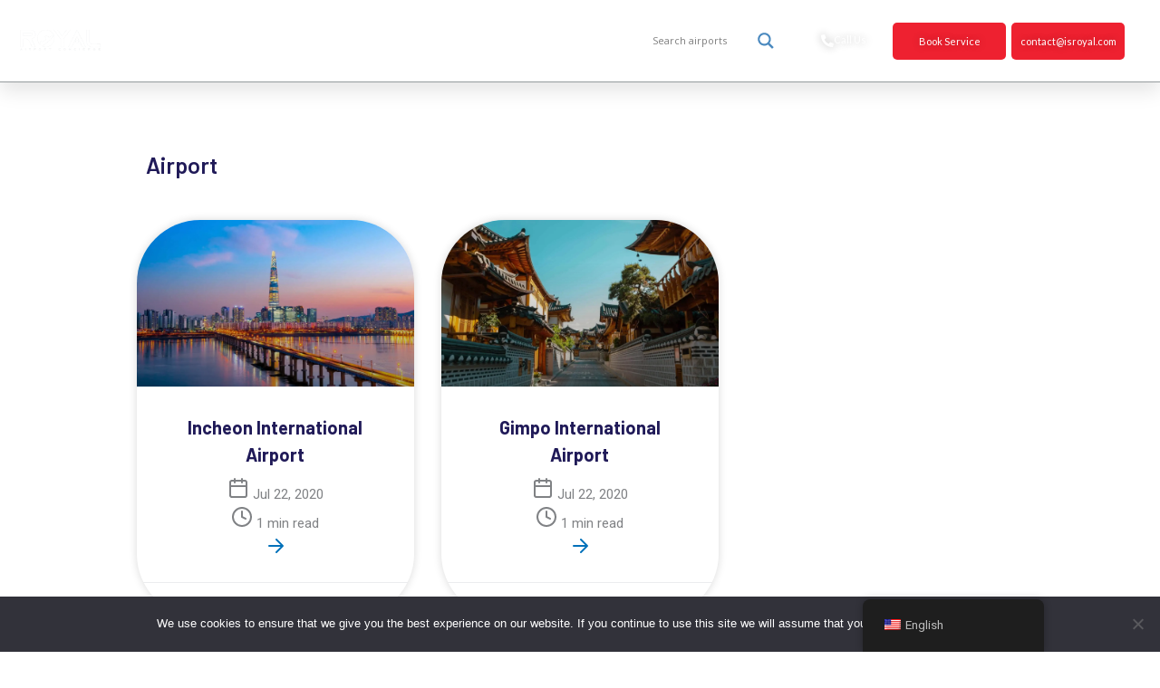

--- FILE ---
content_type: text/html; charset=UTF-8
request_url: https://royalairportconcierge.com/country_airport/seoul/
body_size: 35413
content:
<!DOCTYPE html>
<html lang="en-US" prefix="og: https://ogp.me/ns#">
<head>
<meta charset="UTF-8">
<meta name="viewport" content="width=device-width, initial-scale=1">
<link rel="profile" href="https://gmpg.org/xfn/11">




<!-- Search Engine Optimization by Rank Math - https://rankmath.com/ -->
<title>Seoul Archives ~ Royal Airport Concierge</title>
<link data-rocket-prefetch href="https://embed.tawk.to" rel="dns-prefetch">
<link data-rocket-prefetch href="https://www.googletagmanager.com" rel="dns-prefetch">
<link data-rocket-prefetch href="https://us-assets.i.posthog.com" rel="dns-prefetch">
<link data-rocket-prefetch href="https://www.google-analytics.com" rel="dns-prefetch">
<link data-rocket-prefetch href="https://connect.facebook.net" rel="dns-prefetch">
<link data-rocket-prefetch href="https://fonts.googleapis.com" rel="dns-prefetch">
<link data-rocket-prefetch href="https://dashboard.searchatlas.com" rel="dns-prefetch">
<link data-rocket-prefetch href="https://use.fontawesome.com" rel="dns-prefetch">
<link data-rocket-prefetch href="https://googleads.g.doubleclick.net" rel="dns-prefetch"><link rel="preload" data-rocket-preload as="image" href="https://royalairportconcierge.com/wp-content/uploads/2020/07/shutterstock_560728117-1.webp" imagesrcset="https://royalairportconcierge.com/wp-content/uploads/2020/07/shutterstock_560728117-1.webp 1920w, https://royalairportconcierge.com/wp-content/uploads/2020/07/shutterstock_560728117-1-300x200.webp 300w, https://royalairportconcierge.com/wp-content/uploads/2020/07/shutterstock_560728117-1-1024x684.webp 1024w, https://royalairportconcierge.com/wp-content/uploads/2020/07/shutterstock_560728117-1-768x513.webp 768w, https://royalairportconcierge.com/wp-content/uploads/2020/07/shutterstock_560728117-1-1536x1026.webp 1536w, https://royalairportconcierge.com/wp-content/uploads/2020/07/shutterstock_560728117-1-18x12.webp 18w, https://royalairportconcierge.com/wp-content/uploads/2020/07/shutterstock_560728117-1-31x21.webp 31w" imagesizes="(max-width: 1920px) 100vw, 1920px" fetchpriority="high">
<meta name="robots" content="follow, index, max-snippet:-1, max-video-preview:-1, max-image-preview:large"/>
<link rel="canonical" href="https://royalairportconcierge.com/country_airport/seoul/" />
<meta property="og:locale" content="en_US" />
<meta property="og:type" content="article" />
<meta property="og:title" content="Seoul Archives ~ Royal Airport Concierge" />
<meta property="og:url" content="https://royalairportconcierge.com/country_airport/seoul/" />
<meta property="og:site_name" content="Royal Airport Concierge" />
<meta property="article:publisher" content="https://www.facebook.com/royalairportconciergeservice" />
<meta name="twitter:card" content="summary_large_image" />
<meta name="twitter:title" content="Seoul Archives ~ Royal Airport Concierge" />
<meta name="twitter:label1" content="Airport" />
<meta name="twitter:data1" content="2" />
<script type="application/ld+json" class="rank-math-schema">{"@context":"https://schema.org","@graph":[{"@type":"Organization","@id":"https://royalairportconcierge.com/#organization","name":"Royal Airport Concierge","sameAs":["https://www.facebook.com/royalairportconciergeservice"]},{"@type":"WebSite","@id":"https://royalairportconcierge.com/#website","url":"https://royalairportconcierge.com","name":"Royal Airport Concierge","publisher":{"@id":"https://royalairportconcierge.com/#organization"},"inLanguage":"en-US"},{"@type":"BreadcrumbList","@id":"https://royalairportconcierge.com/country_airport/seoul/#breadcrumb","itemListElement":[{"@type":"ListItem","position":"1","item":{"@id":"https://royalairportconcierge.com","name":"Home"}},{"@type":"ListItem","position":"2","item":{"@id":"https://royalairportconcierge.com/country_airport/seoul/","name":"Seoul"}}]},{"@type":"CollectionPage","@id":"https://royalairportconcierge.com/country_airport/seoul/#webpage","url":"https://royalairportconcierge.com/country_airport/seoul/","name":"Seoul Archives ~ Royal Airport Concierge","isPartOf":{"@id":"https://royalairportconcierge.com/#website"},"inLanguage":"en-US","breadcrumb":{"@id":"https://royalairportconcierge.com/country_airport/seoul/#breadcrumb"}}]}</script>
<!-- /Rank Math WordPress SEO plugin -->

<link rel='dns-prefetch' href='//fonts.googleapis.com' />
<link rel="alternate" type="application/rss+xml" title="Royal Airport Concierge &raquo; Feed" href="https://royalairportconcierge.com/feed/" />
<link rel="alternate" type="application/rss+xml" title="Royal Airport Concierge &raquo; Comments Feed" href="https://royalairportconcierge.com/comments/feed/" />
<link rel="alternate" type="application/rss+xml" title="Royal Airport Concierge &raquo; Seoul Country Feed" href="https://royalairportconcierge.com/country_airport/seoul/feed/" />
<style id='wp-img-auto-sizes-contain-inline-css'>
img:is([sizes=auto i],[sizes^="auto," i]){contain-intrinsic-size:3000px 1500px}
/*# sourceURL=wp-img-auto-sizes-contain-inline-css */
</style>
<link rel='stylesheet' id='astra-theme-css-css' href='https://royalairportconcierge.com/wp-content/themes/astra/assets/css/minified/style.min.css?ver=4.11.18' media='all' />
<style id='astra-theme-css-inline-css'>
.ast-no-sidebar .entry-content .alignfull {margin-left: calc( -50vw + 50%);margin-right: calc( -50vw + 50%);max-width: 100vw;width: 100vw;}.ast-no-sidebar .entry-content .alignwide {margin-left: calc(-41vw + 50%);margin-right: calc(-41vw + 50%);max-width: unset;width: unset;}.ast-no-sidebar .entry-content .alignfull .alignfull,.ast-no-sidebar .entry-content .alignfull .alignwide,.ast-no-sidebar .entry-content .alignwide .alignfull,.ast-no-sidebar .entry-content .alignwide .alignwide,.ast-no-sidebar .entry-content .wp-block-column .alignfull,.ast-no-sidebar .entry-content .wp-block-column .alignwide{width: 100%;margin-left: auto;margin-right: auto;}.wp-block-gallery,.blocks-gallery-grid {margin: 0;}.wp-block-separator {max-width: 100px;}.wp-block-separator.is-style-wide,.wp-block-separator.is-style-dots {max-width: none;}.entry-content .has-2-columns .wp-block-column:first-child {padding-right: 10px;}.entry-content .has-2-columns .wp-block-column:last-child {padding-left: 10px;}@media (max-width: 782px) {.entry-content .wp-block-columns .wp-block-column {flex-basis: 100%;}.entry-content .has-2-columns .wp-block-column:first-child {padding-right: 0;}.entry-content .has-2-columns .wp-block-column:last-child {padding-left: 0;}}body .entry-content .wp-block-latest-posts {margin-left: 0;}body .entry-content .wp-block-latest-posts li {list-style: none;}.ast-no-sidebar .ast-container .entry-content .wp-block-latest-posts {margin-left: 0;}.ast-header-break-point .entry-content .alignwide {margin-left: auto;margin-right: auto;}.entry-content .blocks-gallery-item img {margin-bottom: auto;}.wp-block-pullquote {border-top: 4px solid #555d66;border-bottom: 4px solid #555d66;color: #40464d;}:root{--ast-post-nav-space:0;--ast-container-default-xlg-padding:6.67em;--ast-container-default-lg-padding:5.67em;--ast-container-default-slg-padding:4.34em;--ast-container-default-md-padding:3.34em;--ast-container-default-sm-padding:6.67em;--ast-container-default-xs-padding:2.4em;--ast-container-default-xxs-padding:1.4em;--ast-code-block-background:#EEEEEE;--ast-comment-inputs-background:#FAFAFA;--ast-normal-container-width:1200px;--ast-narrow-container-width:750px;--ast-blog-title-font-weight:normal;--ast-blog-meta-weight:inherit;--ast-global-color-primary:var(--ast-global-color-5);--ast-global-color-secondary:var(--ast-global-color-4);--ast-global-color-alternate-background:var(--ast-global-color-7);--ast-global-color-subtle-background:var(--ast-global-color-6);--ast-bg-style-guide:var( --ast-global-color-secondary,--ast-global-color-5 );--ast-shadow-style-guide:0px 0px 4px 0 #00000057;--ast-global-dark-bg-style:#fff;--ast-global-dark-lfs:#fbfbfb;--ast-widget-bg-color:#fafafa;--ast-wc-container-head-bg-color:#fbfbfb;--ast-title-layout-bg:#eeeeee;--ast-search-border-color:#e7e7e7;--ast-lifter-hover-bg:#e6e6e6;--ast-gallery-block-color:#000;--srfm-color-input-label:var(--ast-global-color-2);}html{font-size:93.75%;}a,.page-title{color:var(--ast-global-color-0);}a:hover,a:focus{color:var(--ast-global-color-1);}body,button,input,select,textarea,.ast-button,.ast-custom-button{font-family:-apple-system,BlinkMacSystemFont,Segoe UI,Roboto,Oxygen-Sans,Ubuntu,Cantarell,Helvetica Neue,sans-serif;font-weight:inherit;font-size:15px;font-size:1rem;line-height:var(--ast-body-line-height,1.65em);}blockquote{color:var(--ast-global-color-3);}.ast-site-identity .site-title a{color:var(--ast-global-color-2);}.site-title{font-size:35px;font-size:2.3333333333333rem;display:block;}.site-header .site-description{font-size:15px;font-size:1rem;display:none;}.entry-title{font-size:26px;font-size:1.7333333333333rem;}.archive .ast-article-post .ast-article-inner,.blog .ast-article-post .ast-article-inner,.archive .ast-article-post .ast-article-inner:hover,.blog .ast-article-post .ast-article-inner:hover{overflow:hidden;}h1,.entry-content :where(h1){font-size:40px;font-size:2.6666666666667rem;line-height:1.4em;}h2,.entry-content :where(h2){font-size:32px;font-size:2.1333333333333rem;line-height:1.3em;}h3,.entry-content :where(h3){font-size:26px;font-size:1.7333333333333rem;line-height:1.3em;}h4,.entry-content :where(h4){font-size:24px;font-size:1.6rem;line-height:1.2em;}h5,.entry-content :where(h5){font-size:20px;font-size:1.3333333333333rem;line-height:1.2em;}h6,.entry-content :where(h6){font-size:16px;font-size:1.0666666666667rem;line-height:1.25em;}::selection{background-color:var(--ast-global-color-0);color:#ffffff;}body,h1,h2,h3,h4,h5,h6,.entry-title a,.entry-content :where(h1,h2,h3,h4,h5,h6){color:var(--ast-global-color-3);}.tagcloud a:hover,.tagcloud a:focus,.tagcloud a.current-item{color:#ffffff;border-color:var(--ast-global-color-0);background-color:var(--ast-global-color-0);}input:focus,input[type="text"]:focus,input[type="email"]:focus,input[type="url"]:focus,input[type="password"]:focus,input[type="reset"]:focus,input[type="search"]:focus,textarea:focus{border-color:var(--ast-global-color-0);}input[type="radio"]:checked,input[type=reset],input[type="checkbox"]:checked,input[type="checkbox"]:hover:checked,input[type="checkbox"]:focus:checked,input[type=range]::-webkit-slider-thumb{border-color:var(--ast-global-color-0);background-color:var(--ast-global-color-0);box-shadow:none;}.site-footer a:hover + .post-count,.site-footer a:focus + .post-count{background:var(--ast-global-color-0);border-color:var(--ast-global-color-0);}.single .nav-links .nav-previous,.single .nav-links .nav-next{color:var(--ast-global-color-0);}.entry-meta,.entry-meta *{line-height:1.45;color:var(--ast-global-color-0);}.entry-meta a:not(.ast-button):hover,.entry-meta a:not(.ast-button):hover *,.entry-meta a:not(.ast-button):focus,.entry-meta a:not(.ast-button):focus *,.page-links > .page-link,.page-links .page-link:hover,.post-navigation a:hover{color:var(--ast-global-color-1);}#cat option,.secondary .calendar_wrap thead a,.secondary .calendar_wrap thead a:visited{color:var(--ast-global-color-0);}.secondary .calendar_wrap #today,.ast-progress-val span{background:var(--ast-global-color-0);}.secondary a:hover + .post-count,.secondary a:focus + .post-count{background:var(--ast-global-color-0);border-color:var(--ast-global-color-0);}.calendar_wrap #today > a{color:#ffffff;}.page-links .page-link,.single .post-navigation a{color:var(--ast-global-color-0);}.ast-search-menu-icon .search-form button.search-submit{padding:0 4px;}.ast-search-menu-icon form.search-form{padding-right:0;}.ast-header-search .ast-search-menu-icon.ast-dropdown-active .search-form,.ast-header-search .ast-search-menu-icon.ast-dropdown-active .search-field:focus{transition:all 0.2s;}.search-form input.search-field:focus{outline:none;}.widget-title,.widget .wp-block-heading{font-size:21px;font-size:1.4rem;color:var(--ast-global-color-3);}.ast-search-menu-icon.slide-search a:focus-visible:focus-visible,.astra-search-icon:focus-visible,#close:focus-visible,a:focus-visible,.ast-menu-toggle:focus-visible,.site .skip-link:focus-visible,.wp-block-loginout input:focus-visible,.wp-block-search.wp-block-search__button-inside .wp-block-search__inside-wrapper,.ast-header-navigation-arrow:focus-visible,.ast-orders-table__row .ast-orders-table__cell:focus-visible,a#ast-apply-coupon:focus-visible,#ast-apply-coupon:focus-visible,#close:focus-visible,.button.search-submit:focus-visible,#search_submit:focus,.normal-search:focus-visible,.ast-header-account-wrap:focus-visible,.astra-cart-drawer-close:focus,.ast-single-variation:focus,.ast-button:focus{outline-style:dotted;outline-color:inherit;outline-width:thin;}input:focus,input[type="text"]:focus,input[type="email"]:focus,input[type="url"]:focus,input[type="password"]:focus,input[type="reset"]:focus,input[type="search"]:focus,input[type="number"]:focus,textarea:focus,.wp-block-search__input:focus,[data-section="section-header-mobile-trigger"] .ast-button-wrap .ast-mobile-menu-trigger-minimal:focus,.ast-mobile-popup-drawer.active .menu-toggle-close:focus,#ast-scroll-top:focus,#coupon_code:focus,#ast-coupon-code:focus{border-style:dotted;border-color:inherit;border-width:thin;}input{outline:none;}.main-header-menu .menu-link,.ast-header-custom-item a{color:var(--ast-global-color-3);}.main-header-menu .menu-item:hover > .menu-link,.main-header-menu .menu-item:hover > .ast-menu-toggle,.main-header-menu .ast-masthead-custom-menu-items a:hover,.main-header-menu .menu-item.focus > .menu-link,.main-header-menu .menu-item.focus > .ast-menu-toggle,.main-header-menu .current-menu-item > .menu-link,.main-header-menu .current-menu-ancestor > .menu-link,.main-header-menu .current-menu-item > .ast-menu-toggle,.main-header-menu .current-menu-ancestor > .ast-menu-toggle{color:var(--ast-global-color-0);}.header-main-layout-3 .ast-main-header-bar-alignment{margin-right:auto;}.header-main-layout-2 .site-header-section-left .ast-site-identity{text-align:left;}.ast-logo-title-inline .site-logo-img{padding-right:1em;}.site-logo-img img{ transition:all 0.2s linear;}body .ast-oembed-container *{position:absolute;top:0;width:100%;height:100%;left:0;}body .wp-block-embed-pocket-casts .ast-oembed-container *{position:unset;}.ast-header-break-point .ast-mobile-menu-buttons-minimal.menu-toggle{background:transparent;color:var(--ast-global-color-0);}.ast-header-break-point .ast-mobile-menu-buttons-outline.menu-toggle{background:transparent;border:1px solid var(--ast-global-color-0);color:var(--ast-global-color-0);}.ast-header-break-point .ast-mobile-menu-buttons-fill.menu-toggle{background:var(--ast-global-color-0);}.ast-single-post-featured-section + article {margin-top: 2em;}.site-content .ast-single-post-featured-section img {width: 100%;overflow: hidden;object-fit: cover;}.site > .ast-single-related-posts-container {margin-top: 0;}@media (min-width: 922px) {.ast-desktop .ast-container--narrow {max-width: var(--ast-narrow-container-width);margin: 0 auto;}}.ast-page-builder-template .hentry {margin: 0;}.ast-page-builder-template .site-content > .ast-container {max-width: 100%;padding: 0;}.ast-page-builder-template .site .site-content #primary {padding: 0;margin: 0;}.ast-page-builder-template .no-results {text-align: center;margin: 4em auto;}.ast-page-builder-template .ast-pagination {padding: 2em;}.ast-page-builder-template .entry-header.ast-no-title.ast-no-thumbnail {margin-top: 0;}.ast-page-builder-template .entry-header.ast-header-without-markup {margin-top: 0;margin-bottom: 0;}.ast-page-builder-template .entry-header.ast-no-title.ast-no-meta {margin-bottom: 0;}.ast-page-builder-template.single .post-navigation {padding-bottom: 2em;}.ast-page-builder-template.single-post .site-content > .ast-container {max-width: 100%;}.ast-page-builder-template .entry-header {margin-top: 4em;margin-left: auto;margin-right: auto;padding-left: 20px;padding-right: 20px;}.single.ast-page-builder-template .entry-header {padding-left: 20px;padding-right: 20px;}.ast-page-builder-template .ast-archive-description {margin: 4em auto 0;padding-left: 20px;padding-right: 20px;}.ast-page-builder-template.ast-no-sidebar .entry-content .alignwide {margin-left: 0;margin-right: 0;}.footer-adv .footer-adv-overlay{border-top-style:solid;border-top-color:#7a7a7a;}.wp-block-buttons.aligncenter{justify-content:center;}@media (min-width:1200px){.wp-block-group .has-background{padding:20px;}}.wp-block-image.aligncenter{margin-left:auto;margin-right:auto;}.wp-block-table.aligncenter{margin-left:auto;margin-right:auto;}.wp-block-buttons .wp-block-button.is-style-outline .wp-block-button__link.wp-element-button,.ast-outline-button,.wp-block-uagb-buttons-child .uagb-buttons-repeater.ast-outline-button{border-top-width:2px;border-right-width:2px;border-bottom-width:2px;border-left-width:2px;font-family:inherit;font-weight:inherit;line-height:1em;}.wp-block-button .wp-block-button__link.wp-element-button.is-style-outline:not(.has-background),.wp-block-button.is-style-outline>.wp-block-button__link.wp-element-button:not(.has-background),.ast-outline-button{background-color:transparent;}.entry-content[data-ast-blocks-layout] > figure{margin-bottom:1em;}.elementor-widget-container .elementor-loop-container .e-loop-item[data-elementor-type="loop-item"]{width:100%;}@media (max-width:921px){.ast-left-sidebar #content > .ast-container{display:flex;flex-direction:column-reverse;width:100%;}.ast-separate-container .ast-article-post,.ast-separate-container .ast-article-single{padding:1.5em 2.14em;}.ast-author-box img.avatar{margin:20px 0 0 0;}}@media (min-width:922px){.ast-separate-container.ast-right-sidebar #primary,.ast-separate-container.ast-left-sidebar #primary{border:0;}.search-no-results.ast-separate-container #primary{margin-bottom:4em;}}.wp-block-button .wp-block-button__link{color:#ffffff;}.wp-block-button .wp-block-button__link:hover,.wp-block-button .wp-block-button__link:focus{color:#ffffff;background-color:var(--ast-global-color-1);border-color:var(--ast-global-color-1);}.elementor-widget-heading h1.elementor-heading-title{line-height:1.4em;}.elementor-widget-heading h2.elementor-heading-title{line-height:1.3em;}.elementor-widget-heading h3.elementor-heading-title{line-height:1.3em;}.elementor-widget-heading h4.elementor-heading-title{line-height:1.2em;}.elementor-widget-heading h5.elementor-heading-title{line-height:1.2em;}.elementor-widget-heading h6.elementor-heading-title{line-height:1.25em;}.wp-block-button .wp-block-button__link{border-top-width:0;border-right-width:0;border-left-width:0;border-bottom-width:0;border-color:var(--ast-global-color-0);background-color:var(--ast-global-color-0);color:#ffffff;font-family:inherit;font-weight:inherit;line-height:1em;padding-top:10px;padding-right:40px;padding-bottom:10px;padding-left:40px;}.menu-toggle,button,.ast-button,.ast-custom-button,.button,input#submit,input[type="button"],input[type="submit"],input[type="reset"]{border-style:solid;border-top-width:0;border-right-width:0;border-left-width:0;border-bottom-width:0;color:#ffffff;border-color:var(--ast-global-color-0);background-color:var(--ast-global-color-0);padding-top:10px;padding-right:40px;padding-bottom:10px;padding-left:40px;font-family:inherit;font-weight:inherit;line-height:1em;}button:focus,.menu-toggle:hover,button:hover,.ast-button:hover,.ast-custom-button:hover .button:hover,.ast-custom-button:hover ,input[type=reset]:hover,input[type=reset]:focus,input#submit:hover,input#submit:focus,input[type="button"]:hover,input[type="button"]:focus,input[type="submit"]:hover,input[type="submit"]:focus{color:#ffffff;background-color:var(--ast-global-color-1);border-color:var(--ast-global-color-1);}@media (max-width:921px){.ast-mobile-header-stack .main-header-bar .ast-search-menu-icon{display:inline-block;}.ast-header-break-point.ast-header-custom-item-outside .ast-mobile-header-stack .main-header-bar .ast-search-icon{margin:0;}.ast-comment-avatar-wrap img{max-width:2.5em;}.ast-comment-meta{padding:0 1.8888em 1.3333em;}.ast-separate-container .ast-comment-list li.depth-1{padding:1.5em 2.14em;}.ast-separate-container .comment-respond{padding:2em 2.14em;}}@media (min-width:544px){.ast-container{max-width:100%;}}@media (max-width:544px){.ast-separate-container .ast-article-post,.ast-separate-container .ast-article-single,.ast-separate-container .comments-title,.ast-separate-container .ast-archive-description{padding:1.5em 1em;}.ast-separate-container #content .ast-container{padding-left:0.54em;padding-right:0.54em;}.ast-separate-container .ast-comment-list .bypostauthor{padding:.5em;}.ast-search-menu-icon.ast-dropdown-active .search-field{width:170px;}.site-branding img,.site-header .site-logo-img .custom-logo-link img{max-width:100%;}} #ast-mobile-header .ast-site-header-cart-li a{pointer-events:none;}.ast-no-sidebar.ast-separate-container .entry-content .alignfull {margin-left: -6.67em;margin-right: -6.67em;width: auto;}@media (max-width: 1200px) {.ast-no-sidebar.ast-separate-container .entry-content .alignfull {margin-left: -2.4em;margin-right: -2.4em;}}@media (max-width: 768px) {.ast-no-sidebar.ast-separate-container .entry-content .alignfull {margin-left: -2.14em;margin-right: -2.14em;}}@media (max-width: 544px) {.ast-no-sidebar.ast-separate-container .entry-content .alignfull {margin-left: -1em;margin-right: -1em;}}.ast-no-sidebar.ast-separate-container .entry-content .alignwide {margin-left: -20px;margin-right: -20px;}.ast-no-sidebar.ast-separate-container .entry-content .wp-block-column .alignfull,.ast-no-sidebar.ast-separate-container .entry-content .wp-block-column .alignwide {margin-left: auto;margin-right: auto;width: 100%;}@media (max-width:921px){.site-title{display:block;}.site-header .site-description{display:none;}h1,.entry-content :where(h1){font-size:30px;}h2,.entry-content :where(h2){font-size:25px;}h3,.entry-content :where(h3){font-size:20px;}}@media (max-width:544px){.site-title{display:block;}.site-header .site-description{display:none;}h1,.entry-content :where(h1){font-size:30px;}h2,.entry-content :where(h2){font-size:25px;}h3,.entry-content :where(h3){font-size:20px;}}@media (max-width:921px){html{font-size:85.5%;}}@media (max-width:544px){html{font-size:85.5%;}}@media (min-width:922px){.ast-container{max-width:1240px;}}@font-face {font-family: "Astra";src: url(https://royalairportconcierge.com/wp-content/themes/astra/assets/fonts/astra.woff) format("woff"),url(https://royalairportconcierge.com/wp-content/themes/astra/assets/fonts/astra.ttf) format("truetype"),url(https://royalairportconcierge.com/wp-content/themes/astra/assets/fonts/astra.svg#astra) format("svg");font-weight: normal;font-style: normal;font-display: fallback;}@media (max-width:921px) {.main-header-bar .main-header-bar-navigation{display:none;}}.ast-blog-layout-classic-grid .ast-article-inner{box-shadow:0px 6px 15px -2px rgba(16,24,40,0.05);}.ast-separate-container .ast-blog-layout-classic-grid .ast-article-inner,.ast-plain-container .ast-blog-layout-classic-grid .ast-article-inner{height:100%;}.ast-blog-layout-6-grid .ast-blog-featured-section:before { content: ""; }.cat-links.badge a,.tags-links.badge a {padding: 4px 8px;border-radius: 3px;font-weight: 400;}.cat-links.underline a,.tags-links.underline a{text-decoration: underline;}.ast-desktop .main-header-menu.submenu-with-border .sub-menu,.ast-desktop .main-header-menu.submenu-with-border .astra-full-megamenu-wrapper{border-color:var(--ast-global-color-0);}.ast-desktop .main-header-menu.submenu-with-border .sub-menu{border-top-width:2px;border-style:solid;}.ast-desktop .main-header-menu.submenu-with-border .sub-menu .sub-menu{top:-2px;}.ast-desktop .main-header-menu.submenu-with-border .sub-menu .menu-link,.ast-desktop .main-header-menu.submenu-with-border .children .menu-link{border-bottom-width:0px;border-style:solid;border-color:#eaeaea;}@media (min-width:922px){.main-header-menu .sub-menu .menu-item.ast-left-align-sub-menu:hover > .sub-menu,.main-header-menu .sub-menu .menu-item.ast-left-align-sub-menu.focus > .sub-menu{margin-left:-0px;}}.ast-small-footer{border-top-style:solid;border-top-width:1px;border-top-color:#7a7a7a;}.ast-small-footer-wrap{text-align:center;}.site .comments-area{padding-bottom:3em;}.ast-header-break-point.ast-header-custom-item-inside .main-header-bar .main-header-bar-navigation .ast-search-icon {display: none;}.ast-header-break-point.ast-header-custom-item-inside .main-header-bar .ast-search-menu-icon .search-form {padding: 0;display: block;overflow: hidden;}.ast-header-break-point .ast-header-custom-item .widget:last-child {margin-bottom: 1em;}.ast-header-custom-item .widget {margin: 0.5em;display: inline-block;vertical-align: middle;}.ast-header-custom-item .widget p {margin-bottom: 0;}.ast-header-custom-item .widget li {width: auto;}.ast-header-custom-item-inside .button-custom-menu-item .menu-link {display: none;}.ast-header-custom-item-inside.ast-header-break-point .button-custom-menu-item .ast-custom-button-link {display: none;}.ast-header-custom-item-inside.ast-header-break-point .button-custom-menu-item .menu-link {display: block;}.ast-header-break-point.ast-header-custom-item-outside .main-header-bar .ast-search-icon {margin-right: 1em;}.ast-header-break-point.ast-header-custom-item-inside .main-header-bar .ast-search-menu-icon .search-field,.ast-header-break-point.ast-header-custom-item-inside .main-header-bar .ast-search-menu-icon.ast-inline-search .search-field {width: 100%;padding-right: 5.5em;}.ast-header-break-point.ast-header-custom-item-inside .main-header-bar .ast-search-menu-icon .search-submit {display: block;position: absolute;height: 100%;top: 0;right: 0;padding: 0 1em;border-radius: 0;}.ast-header-break-point .ast-header-custom-item .ast-masthead-custom-menu-items {padding-left: 20px;padding-right: 20px;margin-bottom: 1em;margin-top: 1em;}.ast-header-custom-item-inside.ast-header-break-point .button-custom-menu-item {padding-left: 0;padding-right: 0;margin-top: 0;margin-bottom: 0;}.astra-icon-down_arrow::after {content: "\e900";font-family: Astra;}.astra-icon-close::after {content: "\e5cd";font-family: Astra;}.astra-icon-drag_handle::after {content: "\e25d";font-family: Astra;}.astra-icon-format_align_justify::after {content: "\e235";font-family: Astra;}.astra-icon-menu::after {content: "\e5d2";font-family: Astra;}.astra-icon-reorder::after {content: "\e8fe";font-family: Astra;}.astra-icon-search::after {content: "\e8b6";font-family: Astra;}.astra-icon-zoom_in::after {content: "\e56b";font-family: Astra;}.astra-icon-check-circle::after {content: "\e901";font-family: Astra;}.astra-icon-shopping-cart::after {content: "\f07a";font-family: Astra;}.astra-icon-shopping-bag::after {content: "\f290";font-family: Astra;}.astra-icon-shopping-basket::after {content: "\f291";font-family: Astra;}.astra-icon-circle-o::after {content: "\e903";font-family: Astra;}.astra-icon-certificate::after {content: "\e902";font-family: Astra;}blockquote {padding: 1.2em;}:root .has-ast-global-color-0-color{color:var(--ast-global-color-0);}:root .has-ast-global-color-0-background-color{background-color:var(--ast-global-color-0);}:root .wp-block-button .has-ast-global-color-0-color{color:var(--ast-global-color-0);}:root .wp-block-button .has-ast-global-color-0-background-color{background-color:var(--ast-global-color-0);}:root .has-ast-global-color-1-color{color:var(--ast-global-color-1);}:root .has-ast-global-color-1-background-color{background-color:var(--ast-global-color-1);}:root .wp-block-button .has-ast-global-color-1-color{color:var(--ast-global-color-1);}:root .wp-block-button .has-ast-global-color-1-background-color{background-color:var(--ast-global-color-1);}:root .has-ast-global-color-2-color{color:var(--ast-global-color-2);}:root .has-ast-global-color-2-background-color{background-color:var(--ast-global-color-2);}:root .wp-block-button .has-ast-global-color-2-color{color:var(--ast-global-color-2);}:root .wp-block-button .has-ast-global-color-2-background-color{background-color:var(--ast-global-color-2);}:root .has-ast-global-color-3-color{color:var(--ast-global-color-3);}:root .has-ast-global-color-3-background-color{background-color:var(--ast-global-color-3);}:root .wp-block-button .has-ast-global-color-3-color{color:var(--ast-global-color-3);}:root .wp-block-button .has-ast-global-color-3-background-color{background-color:var(--ast-global-color-3);}:root .has-ast-global-color-4-color{color:var(--ast-global-color-4);}:root .has-ast-global-color-4-background-color{background-color:var(--ast-global-color-4);}:root .wp-block-button .has-ast-global-color-4-color{color:var(--ast-global-color-4);}:root .wp-block-button .has-ast-global-color-4-background-color{background-color:var(--ast-global-color-4);}:root .has-ast-global-color-5-color{color:var(--ast-global-color-5);}:root .has-ast-global-color-5-background-color{background-color:var(--ast-global-color-5);}:root .wp-block-button .has-ast-global-color-5-color{color:var(--ast-global-color-5);}:root .wp-block-button .has-ast-global-color-5-background-color{background-color:var(--ast-global-color-5);}:root .has-ast-global-color-6-color{color:var(--ast-global-color-6);}:root .has-ast-global-color-6-background-color{background-color:var(--ast-global-color-6);}:root .wp-block-button .has-ast-global-color-6-color{color:var(--ast-global-color-6);}:root .wp-block-button .has-ast-global-color-6-background-color{background-color:var(--ast-global-color-6);}:root .has-ast-global-color-7-color{color:var(--ast-global-color-7);}:root .has-ast-global-color-7-background-color{background-color:var(--ast-global-color-7);}:root .wp-block-button .has-ast-global-color-7-color{color:var(--ast-global-color-7);}:root .wp-block-button .has-ast-global-color-7-background-color{background-color:var(--ast-global-color-7);}:root .has-ast-global-color-8-color{color:var(--ast-global-color-8);}:root .has-ast-global-color-8-background-color{background-color:var(--ast-global-color-8);}:root .wp-block-button .has-ast-global-color-8-color{color:var(--ast-global-color-8);}:root .wp-block-button .has-ast-global-color-8-background-color{background-color:var(--ast-global-color-8);}:root{--ast-global-color-0:#0170B9;--ast-global-color-1:#3a3a3a;--ast-global-color-2:#3a3a3a;--ast-global-color-3:#4B4F58;--ast-global-color-4:#F5F5F5;--ast-global-color-5:#FFFFFF;--ast-global-color-6:#E5E5E5;--ast-global-color-7:#424242;--ast-global-color-8:#000000;}:root {--ast-border-color : #dddddd;}.ast-archive-entry-banner {-js-display: flex;display: flex;flex-direction: column;justify-content: center;text-align: center;position: relative;background: var(--ast-title-layout-bg);}.ast-archive-entry-banner[data-banner-width-type="custom"] {margin: 0 auto;width: 100%;}.ast-archive-entry-banner[data-banner-layout="layout-1"] {background: inherit;padding: 20px 0;text-align: left;}body.archive .ast-archive-description{max-width:1200px;width:100%;text-align:left;padding-top:3em;padding-right:3em;padding-bottom:3em;padding-left:3em;}body.archive .ast-archive-description .ast-archive-title,body.archive .ast-archive-description .ast-archive-title *{font-size:40px;font-size:2.6666666666667rem;}body.archive .ast-archive-description > *:not(:last-child){margin-bottom:10px;}@media (max-width:921px){body.archive .ast-archive-description{text-align:left;}}@media (max-width:544px){body.archive .ast-archive-description{text-align:left;}}.ast-breadcrumbs .trail-browse,.ast-breadcrumbs .trail-items,.ast-breadcrumbs .trail-items li{display:inline-block;margin:0;padding:0;border:none;background:inherit;text-indent:0;text-decoration:none;}.ast-breadcrumbs .trail-browse{font-size:inherit;font-style:inherit;font-weight:inherit;color:inherit;}.ast-breadcrumbs .trail-items{list-style:none;}.trail-items li::after{padding:0 0.3em;content:"\00bb";}.trail-items li:last-of-type::after{display:none;}h1,h2,h3,h4,h5,h6,.entry-content :where(h1,h2,h3,h4,h5,h6){color:var(--ast-global-color-2);}.elementor-posts-container [CLASS*="ast-width-"]{width:100%;}.elementor-template-full-width .ast-container{display:block;}.elementor-screen-only,.screen-reader-text,.screen-reader-text span,.ui-helper-hidden-accessible{top:0 !important;}@media (max-width:544px){.elementor-element .elementor-wc-products .woocommerce[class*="columns-"] ul.products li.product{width:auto;margin:0;}.elementor-element .woocommerce .woocommerce-result-count{float:none;}}.ast-header-break-point .main-header-bar{border-bottom-width:1px;}@media (min-width:922px){.main-header-bar{border-bottom-width:1px;}}.main-header-menu .menu-item, #astra-footer-menu .menu-item, .main-header-bar .ast-masthead-custom-menu-items{-js-display:flex;display:flex;-webkit-box-pack:center;-webkit-justify-content:center;-moz-box-pack:center;-ms-flex-pack:center;justify-content:center;-webkit-box-orient:vertical;-webkit-box-direction:normal;-webkit-flex-direction:column;-moz-box-orient:vertical;-moz-box-direction:normal;-ms-flex-direction:column;flex-direction:column;}.main-header-menu > .menu-item > .menu-link, #astra-footer-menu > .menu-item > .menu-link{height:100%;-webkit-box-align:center;-webkit-align-items:center;-moz-box-align:center;-ms-flex-align:center;align-items:center;-js-display:flex;display:flex;}.ast-primary-menu-disabled .main-header-bar .ast-masthead-custom-menu-items{flex:unset;}.main-header-menu .sub-menu .menu-item.menu-item-has-children > .menu-link:after{position:absolute;right:1em;top:50%;transform:translate(0,-50%) rotate(270deg);}.ast-header-break-point .main-header-bar .main-header-bar-navigation .page_item_has_children > .ast-menu-toggle::before, .ast-header-break-point .main-header-bar .main-header-bar-navigation .menu-item-has-children > .ast-menu-toggle::before, .ast-mobile-popup-drawer .main-header-bar-navigation .menu-item-has-children>.ast-menu-toggle::before, .ast-header-break-point .ast-mobile-header-wrap .main-header-bar-navigation .menu-item-has-children > .ast-menu-toggle::before{font-weight:bold;content:"\e900";font-family:Astra;text-decoration:inherit;display:inline-block;}.ast-header-break-point .main-navigation ul.sub-menu .menu-item .menu-link:before{content:"\e900";font-family:Astra;font-size:.65em;text-decoration:inherit;display:inline-block;transform:translate(0, -2px) rotateZ(270deg);margin-right:5px;}.widget_search .search-form:after{font-family:Astra;font-size:1.2em;font-weight:normal;content:"\e8b6";position:absolute;top:50%;right:15px;transform:translate(0, -50%);}.astra-search-icon::before{content:"\e8b6";font-family:Astra;font-style:normal;font-weight:normal;text-decoration:inherit;text-align:center;-webkit-font-smoothing:antialiased;-moz-osx-font-smoothing:grayscale;z-index:3;}.main-header-bar .main-header-bar-navigation .page_item_has_children > a:after, .main-header-bar .main-header-bar-navigation .menu-item-has-children > a:after, .menu-item-has-children .ast-header-navigation-arrow:after{content:"\e900";display:inline-block;font-family:Astra;font-size:.6rem;font-weight:bold;text-rendering:auto;-webkit-font-smoothing:antialiased;-moz-osx-font-smoothing:grayscale;margin-left:10px;line-height:normal;}.menu-item-has-children .sub-menu .ast-header-navigation-arrow:after{margin-left:0;}.ast-mobile-popup-drawer .main-header-bar-navigation .ast-submenu-expanded>.ast-menu-toggle::before{transform:rotateX(180deg);}.ast-header-break-point .main-header-bar-navigation .menu-item-has-children > .menu-link:after{display:none;}@media (min-width:922px){.ast-builder-menu .main-navigation > ul > li:last-child a{margin-right:0;}}.ast-separate-container .ast-article-inner{background-color:transparent;background-image:none;}.ast-separate-container .ast-article-post{background-color:var(--ast-global-color-5);}@media (max-width:921px){.ast-separate-container .ast-article-post{background-color:var(--ast-global-color-5);}}@media (max-width:544px){.ast-separate-container .ast-article-post{background-color:var(--ast-global-color-5);}}.ast-separate-container .ast-article-single:not(.ast-related-post), .ast-separate-container .error-404, .ast-separate-container .no-results, .single.ast-separate-container  .ast-author-meta, .ast-separate-container .related-posts-title-wrapper, .ast-separate-container .comments-count-wrapper, .ast-box-layout.ast-plain-container .site-content, .ast-padded-layout.ast-plain-container .site-content, .ast-separate-container .ast-archive-description, .ast-separate-container .comments-area .comment-respond, .ast-separate-container .comments-area .ast-comment-list li, .ast-separate-container .comments-area .comments-title{background-color:var(--ast-global-color-5);}@media (max-width:921px){.ast-separate-container .ast-article-single:not(.ast-related-post), .ast-separate-container .error-404, .ast-separate-container .no-results, .single.ast-separate-container  .ast-author-meta, .ast-separate-container .related-posts-title-wrapper, .ast-separate-container .comments-count-wrapper, .ast-box-layout.ast-plain-container .site-content, .ast-padded-layout.ast-plain-container .site-content, .ast-separate-container .ast-archive-description{background-color:var(--ast-global-color-5);}}@media (max-width:544px){.ast-separate-container .ast-article-single:not(.ast-related-post), .ast-separate-container .error-404, .ast-separate-container .no-results, .single.ast-separate-container  .ast-author-meta, .ast-separate-container .related-posts-title-wrapper, .ast-separate-container .comments-count-wrapper, .ast-box-layout.ast-plain-container .site-content, .ast-padded-layout.ast-plain-container .site-content, .ast-separate-container .ast-archive-description{background-color:var(--ast-global-color-5);}}.ast-separate-container.ast-two-container #secondary .widget{background-color:var(--ast-global-color-5);}@media (max-width:921px){.ast-separate-container.ast-two-container #secondary .widget{background-color:var(--ast-global-color-5);}}@media (max-width:544px){.ast-separate-container.ast-two-container #secondary .widget{background-color:var(--ast-global-color-5);}}:root{--e-global-color-astglobalcolor0:#0170B9;--e-global-color-astglobalcolor1:#3a3a3a;--e-global-color-astglobalcolor2:#3a3a3a;--e-global-color-astglobalcolor3:#4B4F58;--e-global-color-astglobalcolor4:#F5F5F5;--e-global-color-astglobalcolor5:#FFFFFF;--e-global-color-astglobalcolor6:#E5E5E5;--e-global-color-astglobalcolor7:#424242;--e-global-color-astglobalcolor8:#000000;}
/*# sourceURL=astra-theme-css-inline-css */
</style>
<style id='wp-emoji-styles-inline-css'>

	img.wp-smiley, img.emoji {
		display: inline !important;
		border: none !important;
		box-shadow: none !important;
		height: 1em !important;
		width: 1em !important;
		margin: 0 0.07em !important;
		vertical-align: -0.1em !important;
		background: none !important;
		padding: 0 !important;
	}
/*# sourceURL=wp-emoji-styles-inline-css */
</style>
<link rel='stylesheet' id='wp-block-library-css' href='https://royalairportconcierge.com/wp-includes/css/dist/block-library/style.min.css?ver=6.9' media='all' />
<link rel='stylesheet' id='wp-components-css' href='https://royalairportconcierge.com/wp-includes/css/dist/components/style.min.css?ver=6.9' media='all' />
<link rel='stylesheet' id='wp-preferences-css' href='https://royalairportconcierge.com/wp-includes/css/dist/preferences/style.min.css?ver=6.9' media='all' />
<link rel='stylesheet' id='wp-block-editor-css' href='https://royalairportconcierge.com/wp-includes/css/dist/block-editor/style.min.css?ver=6.9' media='all' />
<link data-minify="1" rel='stylesheet' id='popup-maker-block-library-style-css' href='https://royalairportconcierge.com/wp-content/cache/min/1/wp-content/plugins/popup-maker/dist/packages/block-library-style.css?ver=1769121687' media='all' />
<style id='global-styles-inline-css'>
:root{--wp--preset--aspect-ratio--square: 1;--wp--preset--aspect-ratio--4-3: 4/3;--wp--preset--aspect-ratio--3-4: 3/4;--wp--preset--aspect-ratio--3-2: 3/2;--wp--preset--aspect-ratio--2-3: 2/3;--wp--preset--aspect-ratio--16-9: 16/9;--wp--preset--aspect-ratio--9-16: 9/16;--wp--preset--color--black: #000000;--wp--preset--color--cyan-bluish-gray: #abb8c3;--wp--preset--color--white: #ffffff;--wp--preset--color--pale-pink: #f78da7;--wp--preset--color--vivid-red: #cf2e2e;--wp--preset--color--luminous-vivid-orange: #ff6900;--wp--preset--color--luminous-vivid-amber: #fcb900;--wp--preset--color--light-green-cyan: #7bdcb5;--wp--preset--color--vivid-green-cyan: #00d084;--wp--preset--color--pale-cyan-blue: #8ed1fc;--wp--preset--color--vivid-cyan-blue: #0693e3;--wp--preset--color--vivid-purple: #9b51e0;--wp--preset--color--ast-global-color-0: var(--ast-global-color-0);--wp--preset--color--ast-global-color-1: var(--ast-global-color-1);--wp--preset--color--ast-global-color-2: var(--ast-global-color-2);--wp--preset--color--ast-global-color-3: var(--ast-global-color-3);--wp--preset--color--ast-global-color-4: var(--ast-global-color-4);--wp--preset--color--ast-global-color-5: var(--ast-global-color-5);--wp--preset--color--ast-global-color-6: var(--ast-global-color-6);--wp--preset--color--ast-global-color-7: var(--ast-global-color-7);--wp--preset--color--ast-global-color-8: var(--ast-global-color-8);--wp--preset--gradient--vivid-cyan-blue-to-vivid-purple: linear-gradient(135deg,rgb(6,147,227) 0%,rgb(155,81,224) 100%);--wp--preset--gradient--light-green-cyan-to-vivid-green-cyan: linear-gradient(135deg,rgb(122,220,180) 0%,rgb(0,208,130) 100%);--wp--preset--gradient--luminous-vivid-amber-to-luminous-vivid-orange: linear-gradient(135deg,rgb(252,185,0) 0%,rgb(255,105,0) 100%);--wp--preset--gradient--luminous-vivid-orange-to-vivid-red: linear-gradient(135deg,rgb(255,105,0) 0%,rgb(207,46,46) 100%);--wp--preset--gradient--very-light-gray-to-cyan-bluish-gray: linear-gradient(135deg,rgb(238,238,238) 0%,rgb(169,184,195) 100%);--wp--preset--gradient--cool-to-warm-spectrum: linear-gradient(135deg,rgb(74,234,220) 0%,rgb(151,120,209) 20%,rgb(207,42,186) 40%,rgb(238,44,130) 60%,rgb(251,105,98) 80%,rgb(254,248,76) 100%);--wp--preset--gradient--blush-light-purple: linear-gradient(135deg,rgb(255,206,236) 0%,rgb(152,150,240) 100%);--wp--preset--gradient--blush-bordeaux: linear-gradient(135deg,rgb(254,205,165) 0%,rgb(254,45,45) 50%,rgb(107,0,62) 100%);--wp--preset--gradient--luminous-dusk: linear-gradient(135deg,rgb(255,203,112) 0%,rgb(199,81,192) 50%,rgb(65,88,208) 100%);--wp--preset--gradient--pale-ocean: linear-gradient(135deg,rgb(255,245,203) 0%,rgb(182,227,212) 50%,rgb(51,167,181) 100%);--wp--preset--gradient--electric-grass: linear-gradient(135deg,rgb(202,248,128) 0%,rgb(113,206,126) 100%);--wp--preset--gradient--midnight: linear-gradient(135deg,rgb(2,3,129) 0%,rgb(40,116,252) 100%);--wp--preset--font-size--small: 13px;--wp--preset--font-size--medium: 20px;--wp--preset--font-size--large: 36px;--wp--preset--font-size--x-large: 42px;--wp--preset--spacing--20: 0.44rem;--wp--preset--spacing--30: 0.67rem;--wp--preset--spacing--40: 1rem;--wp--preset--spacing--50: 1.5rem;--wp--preset--spacing--60: 2.25rem;--wp--preset--spacing--70: 3.38rem;--wp--preset--spacing--80: 5.06rem;--wp--preset--shadow--natural: 6px 6px 9px rgba(0, 0, 0, 0.2);--wp--preset--shadow--deep: 12px 12px 50px rgba(0, 0, 0, 0.4);--wp--preset--shadow--sharp: 6px 6px 0px rgba(0, 0, 0, 0.2);--wp--preset--shadow--outlined: 6px 6px 0px -3px rgb(255, 255, 255), 6px 6px rgb(0, 0, 0);--wp--preset--shadow--crisp: 6px 6px 0px rgb(0, 0, 0);}:root { --wp--style--global--content-size: var(--wp--custom--ast-content-width-size);--wp--style--global--wide-size: var(--wp--custom--ast-wide-width-size); }:where(body) { margin: 0; }.wp-site-blocks > .alignleft { float: left; margin-right: 2em; }.wp-site-blocks > .alignright { float: right; margin-left: 2em; }.wp-site-blocks > .aligncenter { justify-content: center; margin-left: auto; margin-right: auto; }:where(.wp-site-blocks) > * { margin-block-start: 24px; margin-block-end: 0; }:where(.wp-site-blocks) > :first-child { margin-block-start: 0; }:where(.wp-site-blocks) > :last-child { margin-block-end: 0; }:root { --wp--style--block-gap: 24px; }:root :where(.is-layout-flow) > :first-child{margin-block-start: 0;}:root :where(.is-layout-flow) > :last-child{margin-block-end: 0;}:root :where(.is-layout-flow) > *{margin-block-start: 24px;margin-block-end: 0;}:root :where(.is-layout-constrained) > :first-child{margin-block-start: 0;}:root :where(.is-layout-constrained) > :last-child{margin-block-end: 0;}:root :where(.is-layout-constrained) > *{margin-block-start: 24px;margin-block-end: 0;}:root :where(.is-layout-flex){gap: 24px;}:root :where(.is-layout-grid){gap: 24px;}.is-layout-flow > .alignleft{float: left;margin-inline-start: 0;margin-inline-end: 2em;}.is-layout-flow > .alignright{float: right;margin-inline-start: 2em;margin-inline-end: 0;}.is-layout-flow > .aligncenter{margin-left: auto !important;margin-right: auto !important;}.is-layout-constrained > .alignleft{float: left;margin-inline-start: 0;margin-inline-end: 2em;}.is-layout-constrained > .alignright{float: right;margin-inline-start: 2em;margin-inline-end: 0;}.is-layout-constrained > .aligncenter{margin-left: auto !important;margin-right: auto !important;}.is-layout-constrained > :where(:not(.alignleft):not(.alignright):not(.alignfull)){max-width: var(--wp--style--global--content-size);margin-left: auto !important;margin-right: auto !important;}.is-layout-constrained > .alignwide{max-width: var(--wp--style--global--wide-size);}body .is-layout-flex{display: flex;}.is-layout-flex{flex-wrap: wrap;align-items: center;}.is-layout-flex > :is(*, div){margin: 0;}body .is-layout-grid{display: grid;}.is-layout-grid > :is(*, div){margin: 0;}body{padding-top: 0px;padding-right: 0px;padding-bottom: 0px;padding-left: 0px;}a:where(:not(.wp-element-button)){text-decoration: none;}:root :where(.wp-element-button, .wp-block-button__link){background-color: #32373c;border-width: 0;color: #fff;font-family: inherit;font-size: inherit;font-style: inherit;font-weight: inherit;letter-spacing: inherit;line-height: inherit;padding-top: calc(0.667em + 2px);padding-right: calc(1.333em + 2px);padding-bottom: calc(0.667em + 2px);padding-left: calc(1.333em + 2px);text-decoration: none;text-transform: inherit;}.has-black-color{color: var(--wp--preset--color--black) !important;}.has-cyan-bluish-gray-color{color: var(--wp--preset--color--cyan-bluish-gray) !important;}.has-white-color{color: var(--wp--preset--color--white) !important;}.has-pale-pink-color{color: var(--wp--preset--color--pale-pink) !important;}.has-vivid-red-color{color: var(--wp--preset--color--vivid-red) !important;}.has-luminous-vivid-orange-color{color: var(--wp--preset--color--luminous-vivid-orange) !important;}.has-luminous-vivid-amber-color{color: var(--wp--preset--color--luminous-vivid-amber) !important;}.has-light-green-cyan-color{color: var(--wp--preset--color--light-green-cyan) !important;}.has-vivid-green-cyan-color{color: var(--wp--preset--color--vivid-green-cyan) !important;}.has-pale-cyan-blue-color{color: var(--wp--preset--color--pale-cyan-blue) !important;}.has-vivid-cyan-blue-color{color: var(--wp--preset--color--vivid-cyan-blue) !important;}.has-vivid-purple-color{color: var(--wp--preset--color--vivid-purple) !important;}.has-ast-global-color-0-color{color: var(--wp--preset--color--ast-global-color-0) !important;}.has-ast-global-color-1-color{color: var(--wp--preset--color--ast-global-color-1) !important;}.has-ast-global-color-2-color{color: var(--wp--preset--color--ast-global-color-2) !important;}.has-ast-global-color-3-color{color: var(--wp--preset--color--ast-global-color-3) !important;}.has-ast-global-color-4-color{color: var(--wp--preset--color--ast-global-color-4) !important;}.has-ast-global-color-5-color{color: var(--wp--preset--color--ast-global-color-5) !important;}.has-ast-global-color-6-color{color: var(--wp--preset--color--ast-global-color-6) !important;}.has-ast-global-color-7-color{color: var(--wp--preset--color--ast-global-color-7) !important;}.has-ast-global-color-8-color{color: var(--wp--preset--color--ast-global-color-8) !important;}.has-black-background-color{background-color: var(--wp--preset--color--black) !important;}.has-cyan-bluish-gray-background-color{background-color: var(--wp--preset--color--cyan-bluish-gray) !important;}.has-white-background-color{background-color: var(--wp--preset--color--white) !important;}.has-pale-pink-background-color{background-color: var(--wp--preset--color--pale-pink) !important;}.has-vivid-red-background-color{background-color: var(--wp--preset--color--vivid-red) !important;}.has-luminous-vivid-orange-background-color{background-color: var(--wp--preset--color--luminous-vivid-orange) !important;}.has-luminous-vivid-amber-background-color{background-color: var(--wp--preset--color--luminous-vivid-amber) !important;}.has-light-green-cyan-background-color{background-color: var(--wp--preset--color--light-green-cyan) !important;}.has-vivid-green-cyan-background-color{background-color: var(--wp--preset--color--vivid-green-cyan) !important;}.has-pale-cyan-blue-background-color{background-color: var(--wp--preset--color--pale-cyan-blue) !important;}.has-vivid-cyan-blue-background-color{background-color: var(--wp--preset--color--vivid-cyan-blue) !important;}.has-vivid-purple-background-color{background-color: var(--wp--preset--color--vivid-purple) !important;}.has-ast-global-color-0-background-color{background-color: var(--wp--preset--color--ast-global-color-0) !important;}.has-ast-global-color-1-background-color{background-color: var(--wp--preset--color--ast-global-color-1) !important;}.has-ast-global-color-2-background-color{background-color: var(--wp--preset--color--ast-global-color-2) !important;}.has-ast-global-color-3-background-color{background-color: var(--wp--preset--color--ast-global-color-3) !important;}.has-ast-global-color-4-background-color{background-color: var(--wp--preset--color--ast-global-color-4) !important;}.has-ast-global-color-5-background-color{background-color: var(--wp--preset--color--ast-global-color-5) !important;}.has-ast-global-color-6-background-color{background-color: var(--wp--preset--color--ast-global-color-6) !important;}.has-ast-global-color-7-background-color{background-color: var(--wp--preset--color--ast-global-color-7) !important;}.has-ast-global-color-8-background-color{background-color: var(--wp--preset--color--ast-global-color-8) !important;}.has-black-border-color{border-color: var(--wp--preset--color--black) !important;}.has-cyan-bluish-gray-border-color{border-color: var(--wp--preset--color--cyan-bluish-gray) !important;}.has-white-border-color{border-color: var(--wp--preset--color--white) !important;}.has-pale-pink-border-color{border-color: var(--wp--preset--color--pale-pink) !important;}.has-vivid-red-border-color{border-color: var(--wp--preset--color--vivid-red) !important;}.has-luminous-vivid-orange-border-color{border-color: var(--wp--preset--color--luminous-vivid-orange) !important;}.has-luminous-vivid-amber-border-color{border-color: var(--wp--preset--color--luminous-vivid-amber) !important;}.has-light-green-cyan-border-color{border-color: var(--wp--preset--color--light-green-cyan) !important;}.has-vivid-green-cyan-border-color{border-color: var(--wp--preset--color--vivid-green-cyan) !important;}.has-pale-cyan-blue-border-color{border-color: var(--wp--preset--color--pale-cyan-blue) !important;}.has-vivid-cyan-blue-border-color{border-color: var(--wp--preset--color--vivid-cyan-blue) !important;}.has-vivid-purple-border-color{border-color: var(--wp--preset--color--vivid-purple) !important;}.has-ast-global-color-0-border-color{border-color: var(--wp--preset--color--ast-global-color-0) !important;}.has-ast-global-color-1-border-color{border-color: var(--wp--preset--color--ast-global-color-1) !important;}.has-ast-global-color-2-border-color{border-color: var(--wp--preset--color--ast-global-color-2) !important;}.has-ast-global-color-3-border-color{border-color: var(--wp--preset--color--ast-global-color-3) !important;}.has-ast-global-color-4-border-color{border-color: var(--wp--preset--color--ast-global-color-4) !important;}.has-ast-global-color-5-border-color{border-color: var(--wp--preset--color--ast-global-color-5) !important;}.has-ast-global-color-6-border-color{border-color: var(--wp--preset--color--ast-global-color-6) !important;}.has-ast-global-color-7-border-color{border-color: var(--wp--preset--color--ast-global-color-7) !important;}.has-ast-global-color-8-border-color{border-color: var(--wp--preset--color--ast-global-color-8) !important;}.has-vivid-cyan-blue-to-vivid-purple-gradient-background{background: var(--wp--preset--gradient--vivid-cyan-blue-to-vivid-purple) !important;}.has-light-green-cyan-to-vivid-green-cyan-gradient-background{background: var(--wp--preset--gradient--light-green-cyan-to-vivid-green-cyan) !important;}.has-luminous-vivid-amber-to-luminous-vivid-orange-gradient-background{background: var(--wp--preset--gradient--luminous-vivid-amber-to-luminous-vivid-orange) !important;}.has-luminous-vivid-orange-to-vivid-red-gradient-background{background: var(--wp--preset--gradient--luminous-vivid-orange-to-vivid-red) !important;}.has-very-light-gray-to-cyan-bluish-gray-gradient-background{background: var(--wp--preset--gradient--very-light-gray-to-cyan-bluish-gray) !important;}.has-cool-to-warm-spectrum-gradient-background{background: var(--wp--preset--gradient--cool-to-warm-spectrum) !important;}.has-blush-light-purple-gradient-background{background: var(--wp--preset--gradient--blush-light-purple) !important;}.has-blush-bordeaux-gradient-background{background: var(--wp--preset--gradient--blush-bordeaux) !important;}.has-luminous-dusk-gradient-background{background: var(--wp--preset--gradient--luminous-dusk) !important;}.has-pale-ocean-gradient-background{background: var(--wp--preset--gradient--pale-ocean) !important;}.has-electric-grass-gradient-background{background: var(--wp--preset--gradient--electric-grass) !important;}.has-midnight-gradient-background{background: var(--wp--preset--gradient--midnight) !important;}.has-small-font-size{font-size: var(--wp--preset--font-size--small) !important;}.has-medium-font-size{font-size: var(--wp--preset--font-size--medium) !important;}.has-large-font-size{font-size: var(--wp--preset--font-size--large) !important;}.has-x-large-font-size{font-size: var(--wp--preset--font-size--x-large) !important;}
:root :where(.wp-block-pullquote){font-size: 1.5em;line-height: 1.6;}
/*# sourceURL=global-styles-inline-css */
</style>
<link rel='stylesheet' id='cookie-notice-front-css' href='https://royalairportconcierge.com/wp-content/plugins/cookie-notice/css/front.min.css?ver=2.5.11' media='all' />
<link data-minify="1" rel='stylesheet' id='trp-floater-language-switcher-style-css' href='https://royalairportconcierge.com/wp-content/cache/min/1/wp-content/plugins/translatepress-multilingual/assets/css/trp-floater-language-switcher.css?ver=1769121687' media='all' />
<link data-minify="1" rel='stylesheet' id='trp-language-switcher-style-css' href='https://royalairportconcierge.com/wp-content/cache/min/1/wp-content/plugins/translatepress-multilingual/assets/css/trp-language-switcher.css?ver=1769121687' media='all' />
<link rel='stylesheet' id='additional_google_fonts-css' href='https://fonts.googleapis.com/css2?family=Barlow+Semi+Condensed%3Awght%40400%3B700&#038;display=swap&#038;ver=2.4.5.1591807856' media='all' />
<link data-minify="1" rel='stylesheet' id='jet-fb-option-field-select-css' href='https://royalairportconcierge.com/wp-content/cache/min/1/wp-content/plugins/jetformbuilder/modules/option-field/assets/build/select.css?ver=1769121687' media='all' />
<link data-minify="1" rel='stylesheet' id='jet-fb-option-field-checkbox-css' href='https://royalairportconcierge.com/wp-content/cache/min/1/wp-content/plugins/jetformbuilder/modules/option-field/assets/build/checkbox.css?ver=1769121687' media='all' />
<link data-minify="1" rel='stylesheet' id='jet-fb-option-field-radio-css' href='https://royalairportconcierge.com/wp-content/cache/min/1/wp-content/plugins/jetformbuilder/modules/option-field/assets/build/radio.css?ver=1769121687' media='all' />
<link data-minify="1" rel='stylesheet' id='jet-fb-advanced-choices-css' href='https://royalairportconcierge.com/wp-content/cache/min/1/wp-content/plugins/jetformbuilder/modules/advanced-choices/assets/build/main.css?ver=1769121687' media='all' />
<link data-minify="1" rel='stylesheet' id='jet-fb-wysiwyg-css' href='https://royalairportconcierge.com/wp-content/cache/min/1/wp-content/plugins/jetformbuilder/modules/wysiwyg/assets/build/wysiwyg.css?ver=1769121687' media='all' />
<link data-minify="1" rel='stylesheet' id='jet-fb-switcher-css' href='https://royalairportconcierge.com/wp-content/cache/min/1/wp-content/plugins/jetformbuilder/modules/switcher/assets/build/switcher.css?ver=1769121687' media='all' />
<link data-minify="1" rel='stylesheet' id='wpdreams-asl-basic-css' href='https://royalairportconcierge.com/wp-content/cache/min/1/wp-content/plugins/ajax-search-lite/css/style.basic.css?ver=1769121687' media='all' />
<style id='wpdreams-asl-basic-inline-css'>

					div[id*='ajaxsearchlitesettings'].searchsettings .asl_option_inner label {
						font-size: 0px !important;
						color: rgba(0, 0, 0, 0);
					}
					div[id*='ajaxsearchlitesettings'].searchsettings .asl_option_inner label:after {
						font-size: 11px !important;
						position: absolute;
						top: 0;
						left: 0;
						z-index: 1;
					}
					.asl_w_container {
						width: 140px;
						margin: 0px 0px 0px 0px;
						min-width: 200px;
					}
					div[id*='ajaxsearchlite'].asl_m {
						width: 100%;
					}
					div[id*='ajaxsearchliteres'].wpdreams_asl_results div.resdrg span.highlighted {
						font-weight: bold;
						color: rgba(217, 49, 43, 1);
						background-color: rgba(238, 238, 238, 1);
					}
					div[id*='ajaxsearchliteres'].wpdreams_asl_results .results img.asl_image {
						width: 70px;
						height: 70px;
						object-fit: cover;
					}
					div[id*='ajaxsearchlite'].asl_r .results {
						max-height: none;
					}
					div[id*='ajaxsearchlite'].asl_r {
						position: absolute;
					}
				
							.asl_w, .asl_w * {font-family:&quot;Lato&quot; !important;}
							.asl_m input[type=search]::placeholder{font-family:&quot;Lato&quot; !important;}
							.asl_m input[type=search]::-webkit-input-placeholder{font-family:&quot;Lato&quot; !important;}
							.asl_m input[type=search]::-moz-placeholder{font-family:&quot;Lato&quot; !important;}
							.asl_m input[type=search]:-ms-input-placeholder{font-family:&quot;Lato&quot; !important;}
						
						div.asl_r.asl_w.vertical .results .item::after {
							display: block;
							position: absolute;
							bottom: 0;
							content: '';
							height: 1px;
							width: 100%;
							background: #D8D8D8;
						}
						div.asl_r.asl_w.vertical .results .item.asl_last_item::after {
							display: none;
						}
					
						@media only screen and (min-width: 641px) and (max-width: 1024px) {
							.asl_w_container {
								width: 100% !important;
							}
						}
					
						@media only screen and (max-width: 640px) {
							.asl_w_container {
								width: 100% !important;
							}
						}
					
/*# sourceURL=wpdreams-asl-basic-inline-css */
</style>
<link data-minify="1" rel='stylesheet' id='wpdreams-asl-instance-css' href='https://royalairportconcierge.com/wp-content/cache/min/1/wp-content/plugins/ajax-search-lite/css/style-curvy-blue.css?ver=1769121687' media='all' />
<link rel='stylesheet' id='elementor-frontend-css' href='https://royalairportconcierge.com/wp-content/plugins/elementor/assets/css/frontend.min.css?ver=3.34.0' media='all' />
<link rel='stylesheet' id='widget-image-css' href='https://royalairportconcierge.com/wp-content/plugins/elementor/assets/css/widget-image.min.css?ver=3.34.0' media='all' />
<link rel='stylesheet' id='widget-nav-menu-css' href='https://royalairportconcierge.com/wp-content/plugins/elementor-pro/assets/css/widget-nav-menu.min.css?ver=3.34.0' media='all' />
<link rel='stylesheet' id='e-animation-fadeInDown-css' href='https://royalairportconcierge.com/wp-content/plugins/elementor/assets/lib/animations/styles/fadeInDown.min.css?ver=3.34.0' media='all' />
<link rel='stylesheet' id='widget-divider-css' href='https://royalairportconcierge.com/wp-content/plugins/elementor/assets/css/widget-divider.min.css?ver=3.34.0' media='all' />
<link rel='stylesheet' id='widget-heading-css' href='https://royalairportconcierge.com/wp-content/plugins/elementor/assets/css/widget-heading.min.css?ver=3.34.0' media='all' />
<link rel='stylesheet' id='widget-posts-css' href='https://royalairportconcierge.com/wp-content/plugins/elementor-pro/assets/css/widget-posts.min.css?ver=3.34.0' media='all' />
<link data-minify="1" rel='stylesheet' id='elementor-icons-css' href='https://royalairportconcierge.com/wp-content/cache/min/1/wp-content/plugins/elementor/assets/lib/eicons/css/elementor-icons.min.css?ver=1769121687' media='all' />
<link rel='stylesheet' id='elementor-post-1775-css' href='https://royalairportconcierge.com/wp-content/uploads/elementor/css/post-1775.css?ver=1769121687' media='all' />
<link data-minify="1" rel='stylesheet' id='font-awesome-5-all-css' href='https://royalairportconcierge.com/wp-content/cache/min/1/wp-content/plugins/elementor/assets/lib/font-awesome/css/all.min.css?ver=1769121687' media='all' />
<link rel='stylesheet' id='font-awesome-4-shim-css' href='https://royalairportconcierge.com/wp-content/plugins/elementor/assets/lib/font-awesome/css/v4-shims.min.css?ver=3.34.0' media='all' />
<link rel='stylesheet' id='elementor-post-7051-css' href='https://royalairportconcierge.com/wp-content/uploads/elementor/css/post-7051.css?ver=1769121687' media='all' />
<link rel='stylesheet' id='elementor-post-7080-css' href='https://royalairportconcierge.com/wp-content/uploads/elementor/css/post-7080.css?ver=1769121688' media='all' />
<link rel='stylesheet' id='elementor-post-5580-css' href='https://royalairportconcierge.com/wp-content/uploads/elementor/css/post-5580.css?ver=1769121707' media='all' />
<link data-minify="1" rel='stylesheet' id='popup-maker-site-css' href='https://royalairportconcierge.com/wp-content/cache/min/1/wp-content/uploads/pum/pum-site-styles.css?ver=1769121687' media='all' />
<link data-minify="1" rel='stylesheet' id='repeater_icon-css' href='https://royalairportconcierge.com/wp-content/cache/min/1/wp-content/plugins/repeater-for-elementor/libs/css/repeatericons.css?ver=1769121687' media='all' />
<link data-minify="1" rel='stylesheet' id='elementor_repeater-css' href='https://royalairportconcierge.com/wp-content/cache/min/1/wp-content/plugins/repeater-for-elementor/libs/elementor_repeater.css?ver=1769121687' media='all' />
<link rel='stylesheet' id='elementor-gf-roboto-css' href='https://fonts.googleapis.com/css?family=Roboto:100,100italic,200,200italic,300,300italic,400,400italic,500,500italic,600,600italic,700,700italic,800,800italic,900,900italic&#038;display=auto' media='all' />
<link rel='stylesheet' id='elementor-gf-robotoslab-css' href='https://fonts.googleapis.com/css?family=Roboto+Slab:100,100italic,200,200italic,300,300italic,400,400italic,500,500italic,600,600italic,700,700italic,800,800italic,900,900italic&#038;display=auto' media='all' />
<link rel='stylesheet' id='elementor-gf-lato-css' href='https://fonts.googleapis.com/css?family=Lato:100,100italic,200,200italic,300,300italic,400,400italic,500,500italic,600,600italic,700,700italic,800,800italic,900,900italic&#038;display=auto' media='all' />
<link rel='stylesheet' id='elementor-gf-montserrat-css' href='https://fonts.googleapis.com/css?family=Montserrat:100,100italic,200,200italic,300,300italic,400,400italic,500,500italic,600,600italic,700,700italic,800,800italic,900,900italic&#038;display=auto' media='all' />
<link rel='stylesheet' id='elementor-gf-barlow-css' href='https://fonts.googleapis.com/css?family=Barlow:100,100italic,200,200italic,300,300italic,400,400italic,500,500italic,600,600italic,700,700italic,800,800italic,900,900italic&#038;display=auto' media='all' />
<link rel='stylesheet' id='elementor-icons-shared-0-css' href='https://royalairportconcierge.com/wp-content/plugins/elementor/assets/lib/font-awesome/css/fontawesome.min.css?ver=5.15.3' media='all' />
<link data-minify="1" rel='stylesheet' id='elementor-icons-fa-solid-css' href='https://royalairportconcierge.com/wp-content/cache/min/1/wp-content/plugins/elementor/assets/lib/font-awesome/css/solid.min.css?ver=1769121687' media='all' />
<link data-minify="1" rel='stylesheet' id='elementor-icons-fa-regular-css' href='https://royalairportconcierge.com/wp-content/cache/min/1/wp-content/plugins/elementor/assets/lib/font-awesome/css/regular.min.css?ver=1769121687' media='all' />
<link rel="https://api.w.org/" href="https://royalairportconcierge.com/wp-json/" /><link rel="EditURI" type="application/rsd+xml" title="RSD" href="https://royalairportconcierge.com/xmlrpc.php?rsd" />
<link rel="alternate" hreflang="en-US" href="https://royalairportconcierge.com/country_airport/seoul/"/>
<link rel="alternate" hreflang="es-ES" href="https://royalairportconcierge.com/es/country_airport/seoul/"/>
<link rel="alternate" hreflang="fr-FR" href="https://royalairportconcierge.com/fr/country_airport/seoul/"/>
<link rel="alternate" hreflang="zh-CN" href="https://royalairportconcierge.com/zh/country_airport/seoul/"/>
<link rel="alternate" hreflang="ru-RU" href="https://royalairportconcierge.com/ru/country_airport/seoul/"/>
<link rel="alternate" hreflang="it-IT" href="https://royalairportconcierge.com/it/country_airport/seoul/"/>
<link rel="alternate" hreflang="ar" href="https://royalairportconcierge.com/ar/country_airport/seoul/"/>
<link rel="alternate" hreflang="en" href="https://royalairportconcierge.com/country_airport/seoul/"/>
<link rel="alternate" hreflang="es" href="https://royalairportconcierge.com/es/country_airport/seoul/"/>
<link rel="alternate" hreflang="fr" href="https://royalairportconcierge.com/fr/country_airport/seoul/"/>
<link rel="alternate" hreflang="zh" href="https://royalairportconcierge.com/zh/country_airport/seoul/"/>
<link rel="alternate" hreflang="ru" href="https://royalairportconcierge.com/ru/country_airport/seoul/"/>
<link rel="alternate" hreflang="it" href="https://royalairportconcierge.com/it/country_airport/seoul/"/>
    <script type="text/javascript">
        var royalReviewVars = {
            ajax_url: 'https://royalairportconcierge.com/wp-admin/admin-ajax.php',
            rest_url: 'https://royalairportconcierge.com/wp-json/royal-reviews/v1',
            nonce: '19675d7577'
        };
    </script>
    				<link rel="preconnect" href="https://fonts.gstatic.com" crossorigin />
				<link rel="preload" as="style" href="//fonts.googleapis.com/css?family=Open+Sans&display=swap" />
								<link rel="stylesheet" href="//fonts.googleapis.com/css?family=Open+Sans&display=swap" media="all" />
				<meta name="generator" content="Elementor 3.34.0; features: additional_custom_breakpoints; settings: css_print_method-external, google_font-enabled, font_display-auto">
<script nowprocket nitro-exclude type="text/javascript" id="sa-dynamic-optimization" data-uuid="738802f4-42d4-478b-8e3c-481d7af566d0" src="[data-uri]"></script>
<style>.recentcomments a{display:inline !important;padding:0 !important;margin:0 !important;}</style>			<style>
				.e-con.e-parent:nth-of-type(n+4):not(.e-lazyloaded):not(.e-no-lazyload),
				.e-con.e-parent:nth-of-type(n+4):not(.e-lazyloaded):not(.e-no-lazyload) * {
					background-image: none !important;
				}
				@media screen and (max-height: 1024px) {
					.e-con.e-parent:nth-of-type(n+3):not(.e-lazyloaded):not(.e-no-lazyload),
					.e-con.e-parent:nth-of-type(n+3):not(.e-lazyloaded):not(.e-no-lazyload) * {
						background-image: none !important;
					}
				}
				@media screen and (max-height: 640px) {
					.e-con.e-parent:nth-of-type(n+2):not(.e-lazyloaded):not(.e-no-lazyload),
					.e-con.e-parent:nth-of-type(n+2):not(.e-lazyloaded):not(.e-no-lazyload) * {
						background-image: none !important;
					}
				}
			</style>
			<!-- Google Tag Manager -->
<script>(function(w,d,s,l,i){w[l]=w[l]||[];w[l].push({'gtm.start':
new Date().getTime(),event:'gtm.js'});var f=d.getElementsByTagName(s)[0],
j=d.createElement(s),dl=l!='dataLayer'?'&l='+l:'';j.async=true;j.src=
'https://www.googletagmanager.com/gtm.js?id='+i+dl;f.parentNode.insertBefore(j,f);
})(window,document,'script','dataLayer','GTM-NLSMN8H');</script>
<!-- End Google Tag Manager --><link rel="icon" href="https://royalairportconcierge.com/wp-content/uploads/2020/08/favicon.png" sizes="32x32" />
<link rel="icon" href="https://royalairportconcierge.com/wp-content/uploads/2020/08/favicon.png" sizes="192x192" />
<link rel="apple-touch-icon" href="https://royalairportconcierge.com/wp-content/uploads/2020/08/favicon.png" />
<meta name="msapplication-TileImage" content="https://royalairportconcierge.com/wp-content/uploads/2020/08/favicon.png" />
		<style id="wp-custom-css">
			
.Class-nav a {
    color: #242157 !important;
    font-size: 27px;
    font-family: 'Lato' !important;
}

@media(min-width: 1100px) and (max-width: 1299px) {

h1.elementor-heading-title.elementor-size-default {
    font-size: 34px !important;
}
	
.elementor-4920 .elementor-element.elementor-element-4af51e9 > .elementor-widget-container {
    padding: 0% 28% 0% 28% !important;
}	
		span.elementor-heading-title.elementor-size-default {
    font-size: 15px !important;
    line-height: 20px !important;
}
	h2.elementor-heading-title.elementor-size-default {
    font-size: 25px !important;
    line-height: 32px !important;
}
	.elementor-4920 .elementor-element.elementor-element-486a82b > .elementor-element-populated {
    margin: 0px 0px 0px 0px;
    padding: 30px 0px 0px 70px !important;
}
	.elementor-4920 .elementor-element.elementor-element-c03e95f > .elementor-widget-container,.elementor-4920 .elementor-element.elementor-element-b954319 > .elementor-widget-container,.elementor-4920 .elementor-element.elementor-element-10add53 > .elementor-widget-container  {
    padding: 0% 4% 0% 0%;
}
	
	.elementor-4920 .elementor-element.elementor-element-486a82b > .elementor-column-wrap > .elementor-widget-wrap > .elementor-widget:not(.elementor-widget__width-auto):not(.elementor-widget__width-initial):not(:last-child):not(.elementor-absolute) {
    margin-bottom: 22px;
}
	section.elementor-section.elementor-top-section.elementor-element.elementor-element-15dfe25.elementor-section-boxed.elementor-section-height-default.elementor-section-height-default {
    padding-top: 8%;
    padding-bottom: 9%;
}
.elementor-4920 .elementor-element.elementor-element-6018e1d {
    padding: 5% 0px 5% 0px;
}
.elementor-4920 .elementor-element.elementor-element-0efff85 .elementor-divider {
    text-align: center;
    padding-top: 0%;
    padding-bottom: 0%;
}
	.elementor-4920 .elementor-element.elementor-element-d949610 > .elementor-element-populated {
    padding: 15px 32% 15px 15px;
}
	.elementor-4920 .elementor-element.elementor-element-2d4fca3 .elementor-heading-title {
    padding-top: 0%;
    padding-bottom: 0%;
}
	.elementor-4920 .elementor-element.elementor-element-a924b47 .elementor-heading-title,.elementor-4920 .elementor-element.elementor-element-d367c6e .elementor-heading-title {
    font-size: 11px !important;
}
	
	.elementor-4920 .elementor-element.elementor-element-102b7b3 .elementor-divider,.elementor-4920 .elementor-element.elementor-element-e528aef .elementor-divider {
    text-align: left;
    padding-top: 0%;
    padding-bottom: 0%;
}
	
	.elementor-element.elementor-element-921119d.elementor-widget.elementor-widget-image img ,.elementor-element.elementor-element-951c656.elementor-widget.elementor-widget-image img{
    width: 100%;
}
	
	.elementor-4920 .elementor-element.elementor-element-b26eeec > .elementor-element-populated {
    padding: 0px 10% 0px 0px;
}
	.elementor-4920 .elementor-element.elementor-element-7f8bf3d > .elementor-element-populated {
    margin: 0px 0px 0px 0px;
    padding: 0% 0% 0% 10%;
}
	span.elementor-button-text {
    font-size: 11px !important;
}
	a.elementor-button-link.elementor-button.elementor-size-sm.elementor-animation-grow {
    border-radius: 8px;
}
	.elementor-4920 .elementor-element.elementor-element-05f14d1 {
    transition: background 0.3s, border 0.3s, border-radius 0.3s, box-shadow 0.3s;
    padding: 5% 0px 5% 0px;
}
		h3.elementor-heading-title.elementor-size-default {
    font-size: 18px !important;
}
}

@media(min-width: 1300px) and (max-width: 1370px) {
h1.elementor-heading-title.elementor-size-default {
    font-size: 34px !important;
}
	
.elementor-4920 .elementor-element.elementor-element-4af51e9 > .elementor-widget-container {
    padding: 0% 28% 0% 28% !important;
}	
		span.elementor-heading-title.elementor-size-default {
    font-size: 17px !important;
    line-height: 20px !important;
}
	h2.elementor-heading-title.elementor-size-default {
    font-size: 28px !important;
    line-height: 32px !important;
}
	.elementor-4920 .elementor-element.elementor-element-486a82b > .elementor-element-populated {
    margin: 0px 0px 0px 0px;
    padding: 30px 0px 0px 70px !important;
}
	.elementor-4920 .elementor-element.elementor-element-c03e95f > .elementor-widget-container,.elementor-4920 .elementor-element.elementor-element-b954319 > .elementor-widget-container,.elementor-4920 .elementor-element.elementor-element-10add53 > .elementor-widget-container  {
    padding: 0% 4% 0% 0%;
}
	
	.elementor-4920 .elementor-element.elementor-element-486a82b > .elementor-column-wrap > .elementor-widget-wrap > .elementor-widget:not(.elementor-widget__width-auto):not(.elementor-widget__width-initial):not(:last-child):not(.elementor-absolute) {
    margin-bottom: 22px;
}
	section.elementor-section.elementor-top-section.elementor-element.elementor-element-15dfe25.elementor-section-boxed.elementor-section-height-default.elementor-section-height-default {
    padding-top: 8%;
    padding-bottom: 9%;
}
.elementor-4920 .elementor-element.elementor-element-6018e1d {
    padding: 5% 0px 5% 0px;
}
.elementor-4920 .elementor-element.elementor-element-0efff85 .elementor-divider {
    text-align: center;
    padding-top: 0%;
    padding-bottom: 0%;
}
	.elementor-4920 .elementor-element.elementor-element-d949610 > .elementor-element-populated {
    padding: 15px 32% 15px 15px;
}
	.elementor-4920 .elementor-element.elementor-element-2d4fca3 .elementor-heading-title {
    padding-top: 0%;
    padding-bottom: 0%;
}
	.elementor-4920 .elementor-element.elementor-element-a924b47 .elementor-heading-title,.elementor-4920 .elementor-element.elementor-element-d367c6e .elementor-heading-title {
    font-size: 12px !important;
}
	
	.elementor-4920 .elementor-element.elementor-element-102b7b3 .elementor-divider,.elementor-4920 .elementor-element.elementor-element-e528aef .elementor-divider {
    text-align: left;
    padding-top: 0%;
    padding-bottom: 0%;
}
	
	.elementor-element.elementor-element-921119d.elementor-widget.elementor-widget-image img ,.elementor-element.elementor-element-951c656.elementor-widget.elementor-widget-image img{
    width: 100%;
}
	
	.elementor-4920 .elementor-element.elementor-element-b26eeec > .elementor-element-populated {
    padding: 0px 10% 0px 0px;
}
	.elementor-4920 .elementor-element.elementor-element-7f8bf3d > .elementor-element-populated {
    margin: 0px 0px 0px 0px;
    padding: 0% 0% 0% 10%;
}
	span.elementor-button-text {
    font-size: 13px !important;
}
	a.elementor-button-link.elementor-button.elementor-size-sm.elementor-animation-grow {
    border-radius: 8px;
}
	.elementor-4920 .elementor-element.elementor-element-05f14d1 {
    transition: background 0.3s, border 0.3s, border-radius 0.3s, box-shadow 0.3s;
    padding: 5% 0px 5% 0px;
}
		h3.elementor-heading-title.elementor-size-default {
    font-size: 18px !important;
}

}

@media(min-width: 1500px) and (max-width: 1670px) {

h1.elementor-heading-title.elementor-size-default {
    font-size: 42px !important;
}
	
.elementor-4920 .elementor-element.elementor-element-4af51e9 > .elementor-widget-container {
    padding: 0% 28% 0% 28% !important;
}	
		span.elementor-heading-title.elementor-size-default {
    font-size: 20px !important;
    line-height: 24px !important;
}
	h2.elementor-heading-title.elementor-size-default {
    font-size: 32px !important;
    line-height: 40px !important;
}
	.elementor-4920 .elementor-element.elementor-element-486a82b > .elementor-element-populated {
    margin: 0px 0px 0px 0px;
    padding: 30px 0px 0px 70px !important;
}
	section.elementor-section.elementor-top-section.elementor-element.elementor-element-15dfe25.elementor-section-boxed.elementor-section-height-default.elementor-section-height-default {
    padding-top: 8%;
    padding-bottom: 9%;
}
.elementor-4920 .elementor-element.elementor-element-6018e1d {
    padding: 7% 0px 5% 0px;
}
.elementor-4920 .elementor-element.elementor-element-0efff85 .elementor-divider {
    text-align: center;
    padding-top: 0%;
    padding-bottom: 0%;
}
	.elementor-4920 .elementor-element.elementor-element-d949610 > .elementor-element-populated {
    padding: 15px 20% 15px 15px;
}
	.elementor-4920 .elementor-element.elementor-element-2d4fca3 .elementor-heading-title {
    padding-top: 0%;
    padding-bottom: 0%;
}
	.elementor-4920 .elementor-element.elementor-element-a924b47 .elementor-heading-title,.elementor-4920 .elementor-element.elementor-element-d367c6e .elementor-heading-title {
    font-size: 14px !important;
}
	
	.elementor-4920 .elementor-element.elementor-element-102b7b3 .elementor-divider,.elementor-4920 .elementor-element.elementor-element-e528aef .elementor-divider {
    text-align: left;
    padding-top: 0%;
    padding-bottom: 0%;
}
	
	.elementor-element.elementor-element-921119d.elementor-widget.elementor-widget-image img ,.elementor-element.elementor-element-951c656.elementor-widget.elementor-widget-image img{
    width: 100%;
}
	
	.elementor-4920 .elementor-element.elementor-element-b26eeec > .elementor-element-populated {
    padding: 0px 10% 0px 0px;
}
	.elementor-4920 .elementor-element.elementor-element-7f8bf3d > .elementor-element-populated {
    margin: 0px 0px 0px 0px;
    padding: 0% 0% 0% 10%;
}
	span.elementor-button-text {
    font-size: 18px !important;
}
	a.elementor-button-link.elementor-button.elementor-size-sm.elementor-animation-grow {
    border-radius: 10px;
}
	.elementor-4920 .elementor-element.elementor-element-05f14d1 {
    transition: background 0.3s, border 0.3s, border-radius 0.3s, box-shadow 0.3s;
    padding: 5% 0px 5% 0px;
}
	h3.elementor-heading-title.elementor-size-default {
    font-size: 22px !important;
}

}
@media(min-width: 1920px)
{
.elementor-4920 .elementor-element.elementor-element-4af51e9 > .elementor-widget-container {
    padding: 0% 32% 0% 32% !important;
}

	


}
@media(min-width: 2560px)
{
	h1.elementor-heading-title.elementor-size-default {
    font-size: 65px;
}
		span.elementor-heading-title.elementor-size-default {
    font-size: 35px !important;
    line-height: 45px !important;
}
	h2.elementor-heading-title.elementor-size-default {
    font-size: 65px;
    line-height: 80px;
}
	section.elementor-section.elementor-top-section.elementor-element.elementor-element-15dfe25.elementor-section-boxed.elementor-section-height-default.elementor-section-height-default {
    padding-top: 8%;
    padding-bottom: 9%;
}
.elementor-4920 .elementor-element.elementor-element-6018e1d {
    padding: 7% 0px 5% 0px;
}
.elementor-4920 .elementor-element.elementor-element-0efff85 .elementor-divider {
    text-align: center;
    padding-top: 2%;
    padding-bottom: 2%;
}
	.elementor-4920 .elementor-element.elementor-element-d949610 > .elementor-element-populated {
    padding: 15px 15% 15px 15px;
}
	.elementor-4920 .elementor-element.elementor-element-2d4fca3 .elementor-heading-title {
    padding-top: 4%;
    padding-bottom: 1%;
}
	.elementor-4920 .elementor-element.elementor-element-a924b47 .elementor-heading-title,.elementor-4920 .elementor-element.elementor-element-d367c6e .elementor-heading-title {
    font-size: 23px !important;
}
	
	.elementor-4920 .elementor-element.elementor-element-102b7b3 .elementor-divider,.elementor-4920 .elementor-element.elementor-element-e528aef .elementor-divider {
    text-align: left;
    padding-top: 2%;
    padding-bottom: 2%;
}
	
	.elementor-element.elementor-element-921119d.elementor-widget.elementor-widget-image img ,.elementor-element.elementor-element-951c656.elementor-widget.elementor-widget-image img{
    width: 100%;
}
	
	.elementor-4920 .elementor-element.elementor-element-b26eeec > .elementor-element-populated {
    padding: 0px 10% 0px 0px;
}
	.elementor-4920 .elementor-element.elementor-element-7f8bf3d > .elementor-element-populated {
    margin: 0px 0px 0px 0px;
    padding: 0% 0% 0% 10%;
}
	span.elementor-button-text {
    font-size: 16px !important;
		padding:3px;
}
	a.elementor-button-link.elementor-button.elementor-size-sm.elementor-animation-grow {
    border-radius: 20px;
}
	.elementor-4920 .elementor-element.elementor-element-05f14d1 {
    transition: background 0.3s, border 0.3s, border-radius 0.3s, box-shadow 0.3s;
    padding: 5% 0px 5% 0px;
}
		/* departure*/
	.elementor-column.elementor-col-50.elementor-top-column.elementor-element.elementor-element-ed31bbc img,.elementor-column.elementor-col-50.elementor-top-column.elementor-element.elementor-element-6857441 img,.elementor-column.elementor-col-50.elementor-top-column.elementor-element.elementor-element-36aa60f img,.elementor-column.elementor-col-50.elementor-top-column.elementor-element.elementor-element-a701ccc img,.elementor-column.elementor-col-50.elementor-top-column.elementor-element.elementor-element-4a696ba img,.elementor-column.elementor-col-50.elementor-top-column.elementor-element.elementor-element-19dd94c img,.elementor-column.elementor-col-50.elementor-top-column.elementor-element.elementor-element-0240e08 img,.elementor-column.elementor-col-50.elementor-top-column.elementor-element.elementor-element-cc1cab0 img {
    width: 100%;
}
	/*left*/
	.elementor-26 .elementor-element.elementor-element-ed31bbc > .elementor-element-populated,.elementor-26 .elementor-element.elementor-element-36aa60f > .elementor-element-populated,.elementor-26 .elementor-element.elementor-element-4a696ba > .elementor-element-populated,.elementor-26 .elementor-element.elementor-element-0240e08 > .elementor-element-populated {
    margin: 0px 0px 0px 0px;
    padding: 0px 10% 0px 0px;
}
	
	/*right*/
	.elementor-26 .elementor-element.elementor-element-6857441 > .elementor-element-populated,.elementor-26 .elementor-element.elementor-element-a701ccc > .elementor-element-populated,.elementor-26 .elementor-element.elementor-element-19dd94c > .elementor-element-populated,.elementor-26 .elementor-element.elementor-element-cc1cab0 > .elementor-element-populated {
    margin: 0px 0px 0px 0px;
    padding: 0px 0px 0px 10%;
}
h3.elementor-heading-title.elementor-size-default {
    font-size: 40px !important;
}
		/*arrival*/
	
	.elementor-column.elementor-col-50.elementor-top-column.elementor-element.elementor-element-0356417 img,.elementor-column.elementor-col-50.elementor-top-column.elementor-element.elementor-element-3c9c8ac img, .elementor-column.elementor-col-50.elementor-top-column.elementor-element.elementor-element-6f9b5942 img,.elementor-column.elementor-col-50.elementor-top-column.elementor-element.elementor-element-28e1f153 img,.elementor-column.elementor-col-50.elementor-top-column.elementor-element.elementor-element-1ff83253 img,.elementor-column.elementor-col-50.elementor-top-column.elementor-element.elementor-element-527d7dfc img,.elementor-column.elementor-col-50.elementor-top-column.elementor-element.elementor-element-6ad893cb img {
    width: 100%;
}
	/*left*/
	.elementor-4261 .elementor-element.elementor-element-0356417 > .elementor-element-populated,.elementor-4261 .elementor-element.elementor-element-6f9b5942 > .elementor-element-populated,.elementor-4261 .elementor-element.elementor-element-1ff83253 > .elementor-element-populated,.elementor-4261 .elementor-element.elementor-element-6ad893cb > .elementor-element-populated {
    padding: 0px 10% 0px 0px;
}
	/*right*/
	.elementor-4261 .elementor-element.elementor-element-3c9c8ac > .elementor-element-populated,.elementor-4261 .elementor-element.elementor-element-527d7dfc > .elementor-element-populated,.elementor-4261 .elementor-element.elementor-element-28e1f153 > .elementor-element-populated {
    padding: 0px 0px 0px 10%;
}
	.elementor-4261 .elementor-element.elementor-element-2810b60e {
    padding: 8% 8% 2% 8%;
}
	.elementor-4261 .elementor-element.elementor-element-40ee4513 {
    padding: 8% 8% 10% 8%;
}
		
	/*transfer*/
		label.visa-label {
    font-size: 32px;
    color: #ee2130;
    padding-left: 15px;
    text-transform: none;
}
.elementor-column.elementor-col-50.elementor-top-column.elementor-element.elementor-element-4659b4da img,	.elementor-column.elementor-col-50.elementor-top-column.elementor-element.elementor-element-74ad0b35 img,.elementor-column.elementor-col-50.elementor-top-column.elementor-element.elementor-element-6ae09fd6 img,.elementor-column.elementor-col-50.elementor-top-column.elementor-element.elementor-element-6cfe6f15 img,.elementor-column.elementor-col-50.elementor-top-column.elementor-element.elementor-element-4ee45236 img,.elementor-column.elementor-col-50.elementor-top-column.elementor-element.elementor-element-7b95949e img, .elementor-column.elementor-col-50.elementor-top-column.elementor-element.elementor-element-4629da99 img,.elementor-column.elementor-col-50.elementor-top-column.elementor-element.elementor-element-44edcc2e img{
		width:100%;
	}
	
	/*left*/
	.elementor-4282 .elementor-element.elementor-element-4659b4da > .elementor-element-populated,.elementor-4282 .elementor-element.elementor-element-74ad0b35 > .elementor-element-populated,.elementor-4282 .elementor-element.elementor-element-6ae09fd6 > .elementor-element-populated,.elementor-4282 .elementor-element.elementor-element-6cfe6f15 > .elementor-element-populated {
    margin: 0px 0px 0px 0px;
    padding: 0px 10% 0px 0px;
}
	/*rigth*/
	.elementor-4282 .elementor-element.elementor-element-4ee45236 > .elementor-element-populated,.elementor-4282 .elementor-element.elementor-element-44edcc2e > .elementor-element-populated,.elementor-4282 .elementor-element.elementor-element-4629da99 > .elementor-element-populated,.elementor-4282 .elementor-element.elementor-element-7b95949e > .elementor-element-populated {
    margin: 0px 0px 0px 0px;
    padding: 0px 0px 0px 10%;
}
	.elementor-4282 .elementor-element.elementor-element-2815cb66 {
    padding: 10% 13% 4% 13%;
}
	.elementor-4282 .elementor-element.elementor-element-6286ec2 {
    padding: 10% 13% 10% 13%;
}

}

}


@media(min-width: 3440px)
{
	h1.elementor-heading-title.elementor-size-default,h1 {
    font-size: 90px !important;
}
	span.elementor-heading-title.elementor-size-default,span {
    font-size: 44px !important;
    line-height: 54px !important;
}
	h2.elementor-heading-title.elementor-size-default,h2 {
    font-size: 90px !important;
    line-height: 90px !important;
}
	section.elementor-section.elementor-top-section.elementor-element.elementor-element-15dfe25.elementor-section-boxed.elementor-section-height-default.elementor-section-height-default {
    padding-top: 8%;
    padding-bottom: 9%;
}
.elementor-4920 .elementor-element.elementor-element-6018e1d {
    padding: 7% 0px 5% 0px;
}
.elementor-4920 .elementor-element.elementor-element-0efff85 .elementor-divider {
    text-align: center;
    padding-top: 2%;
    padding-bottom: 2%;
}
	.elementor-4920 .elementor-element.elementor-element-d949610 > .elementor-element-populated {
    padding: 15px 15% 15px 15px;
}
	.elementor-4920 .elementor-element.elementor-element-2d4fca3 .elementor-heading-title {
    padding-top: 4%;
    padding-bottom: 1%;
}
	.elementor-4920 .elementor-element.elementor-element-a924b47 .elementor-heading-title,.elementor-4920 .elementor-element.elementor-element-d367c6e .elementor-heading-title {
    font-size: 32px !important;
}
	
	.elementor-4920 .elementor-element.elementor-element-102b7b3 .elementor-divider,.elementor-4920 .elementor-element.elementor-element-e528aef .elementor-divider {
    text-align: left;
    padding-top: 2%;
    padding-bottom: 2%;
}
	
	.elementor-element.elementor-element-921119d.elementor-widget.elementor-widget-image img ,.elementor-element.elementor-element-951c656.elementor-widget.elementor-widget-image img{
    width: 100%;
}
	
	.elementor-4920 .elementor-element.elementor-element-b26eeec > .elementor-element-populated {
    padding: 0px 10% 0px 0px;
}
	.elementor-4920 .elementor-element.elementor-element-7f8bf3d > .elementor-element-populated {
    margin: 0px 0px 0px 0px;
    padding: 0% 0% 0% 10%;
}
	span.elementor-button-text {
    font-size: 24px !important;
}
	a.elementor-button-link.elementor-button.elementor-size-sm.elementor-animation-grow {
    border-radius: 20px;
}
	.elementor-4920 .elementor-element.elementor-element-05f14d1 {
    transition: background 0.3s, border 0.3s, border-radius 0.3s, box-shadow 0.3s;
    padding: 5% 0px 5% 0px;
}
		/* departure*/
	.elementor-column.elementor-col-50.elementor-top-column.elementor-element.elementor-element-ed31bbc img,.elementor-column.elementor-col-50.elementor-top-column.elementor-element.elementor-element-6857441 img,.elementor-column.elementor-col-50.elementor-top-column.elementor-element.elementor-element-36aa60f img,.elementor-column.elementor-col-50.elementor-top-column.elementor-element.elementor-element-a701ccc img,.elementor-column.elementor-col-50.elementor-top-column.elementor-element.elementor-element-4a696ba img,.elementor-column.elementor-col-50.elementor-top-column.elementor-element.elementor-element-19dd94c img,.elementor-column.elementor-col-50.elementor-top-column.elementor-element.elementor-element-0240e08 img,.elementor-column.elementor-col-50.elementor-top-column.elementor-element.elementor-element-cc1cab0 img {
    width: 100%;
}
	/*left*/
	.elementor-26 .elementor-element.elementor-element-ed31bbc > .elementor-element-populated,.elementor-26 .elementor-element.elementor-element-36aa60f > .elementor-element-populated,.elementor-26 .elementor-element.elementor-element-4a696ba > .elementor-element-populated,.elementor-26 .elementor-element.elementor-element-0240e08 > .elementor-element-populated {
    margin: 0px 0px 0px 0px;
    padding: 0px 10% 0px 0px;
}
	
	/*right*/
	.elementor-26 .elementor-element.elementor-element-6857441 > .elementor-element-populated,.elementor-26 .elementor-element.elementor-element-a701ccc > .elementor-element-populated,.elementor-26 .elementor-element.elementor-element-19dd94c > .elementor-element-populated,.elementor-26 .elementor-element.elementor-element-cc1cab0 > .elementor-element-populated {
    margin: 0px 0px 0px 0px;
    padding: 0px 0px 0px 10%;
}
	h3.elementor-heading-title.elementor-size-default {
    font-size: 50px !important;
}
	/*arrival*/
	
	.elementor-column.elementor-col-50.elementor-top-column.elementor-element.elementor-element-0356417 img,.elementor-column.elementor-col-50.elementor-top-column.elementor-element.elementor-element-3c9c8ac img, .elementor-column.elementor-col-50.elementor-top-column.elementor-element.elementor-element-6f9b5942 img,.elementor-column.elementor-col-50.elementor-top-column.elementor-element.elementor-element-28e1f153 img,.elementor-column.elementor-col-50.elementor-top-column.elementor-element.elementor-element-1ff83253 img,.elementor-column.elementor-col-50.elementor-top-column.elementor-element.elementor-element-527d7dfc img,.elementor-column.elementor-col-50.elementor-top-column.elementor-element.elementor-element-6ad893cb img {
    width: 100%;
}
	/*left*/
	.elementor-4261 .elementor-element.elementor-element-0356417 > .elementor-element-populated,.elementor-4261 .elementor-element.elementor-element-6f9b5942 > .elementor-element-populated,.elementor-4261 .elementor-element.elementor-element-1ff83253 > .elementor-element-populated,.elementor-4261 .elementor-element.elementor-element-6ad893cb > .elementor-element-populated {
    padding: 0px 10% 0px 0px;
}
	/*right*/
	.elementor-4261 .elementor-element.elementor-element-3c9c8ac > .elementor-element-populated,.elementor-4261 .elementor-element.elementor-element-527d7dfc > .elementor-element-populated,.elementor-4261 .elementor-element.elementor-element-28e1f153 > .elementor-element-populated {
    padding: 0px 0px 0px 10%;
}
	.elementor-4261 .elementor-element.elementor-element-2810b60e {
    padding: 8% 8% 2% 8%;
}
	.elementor-4261 .elementor-element.elementor-element-40ee4513 {
    padding: 8% 8% 10% 8%;
}
		
	/*transfer*/
		label.visa-label {
    font-size: 32px;
    color: #ee2130;
    padding-left: 15px;
    text-transform: none;
}
.elementor-column.elementor-col-50.elementor-top-column.elementor-element.elementor-element-4659b4da img,	.elementor-column.elementor-col-50.elementor-top-column.elementor-element.elementor-element-74ad0b35 img,.elementor-column.elementor-col-50.elementor-top-column.elementor-element.elementor-element-6ae09fd6 img,.elementor-column.elementor-col-50.elementor-top-column.elementor-element.elementor-element-6cfe6f15 img,.elementor-column.elementor-col-50.elementor-top-column.elementor-element.elementor-element-4ee45236 img,.elementor-column.elementor-col-50.elementor-top-column.elementor-element.elementor-element-7b95949e img, .elementor-column.elementor-col-50.elementor-top-column.elementor-element.elementor-element-4629da99 img,.elementor-column.elementor-col-50.elementor-top-column.elementor-element.elementor-element-44edcc2e img{
		width:100%;
	}
	
	/*left*/
	.elementor-4282 .elementor-element.elementor-element-4659b4da > .elementor-element-populated,.elementor-4282 .elementor-element.elementor-element-74ad0b35 > .elementor-element-populated,.elementor-4282 .elementor-element.elementor-element-6ae09fd6 > .elementor-element-populated,.elementor-4282 .elementor-element.elementor-element-6cfe6f15 > .elementor-element-populated {
    margin: 0px 0px 0px 0px;
    padding: 0px 10% 0px 0px;
}
	/*rigth*/
	.elementor-4282 .elementor-element.elementor-element-4ee45236 > .elementor-element-populated,.elementor-4282 .elementor-element.elementor-element-44edcc2e > .elementor-element-populated,.elementor-4282 .elementor-element.elementor-element-4629da99 > .elementor-element-populated,.elementor-4282 .elementor-element.elementor-element-7b95949e > .elementor-element-populated {
    margin: 0px 0px 0px 0px;
    padding: 0px 0px 0px 10%;
}
	.elementor-4282 .elementor-element.elementor-element-2815cb66 {
    padding: 10% 13% 4% 13%;
}
	.elementor-4282 .elementor-element.elementor-element-6286ec2 {
    padding: 10% 13% 10% 13%;
}
.elementor-1769 .elementor-element.elementor-element-014772f > .elementor-element-populated {
  

}


@media(min-width: 3840px)
{
	span.text-min2 {
    font-size: 28px !important;
    line-height: 50px !important;
}
	h1.elementor-heading-title.elementor-size-default,h1 {
    font-size: 100px !important;
}
	span.elementor-heading-title.elementor-size-default,span {
    font-size: 48px !important;
    line-height: 60px !important;
}
	h2.elementor-heading-title.elementor-size-default,h2 {
    font-size: 100px !important;
    line-height: 100px !important;
}
	section.elementor-section.elementor-top-section.elementor-element.elementor-element-15dfe25.elementor-section-boxed.elementor-section-height-default.elementor-section-height-default {
    padding-top: 11%;
    padding-bottom: 12%;
}
.elementor-4920 .elementor-element.elementor-element-6018e1d {
    padding: 8% 0px 6% 0px;
}
.elementor-4920 .elementor-element.elementor-element-0efff85 .elementor-divider {
    text-align: center;
    padding-top: 2%;
    padding-bottom: 2%;
}
	.elementor-4920 .elementor-element.elementor-element-d949610 > .elementor-element-populated {
    padding: 15px 15% 15px 15px;
}
	.elementor-4920 .elementor-element.elementor-element-2d4fca3 .elementor-heading-title {
    padding-top: 4%;
    padding-bottom: 1%;
}
	.elementor-4920 .elementor-element.elementor-element-a924b47 .elementor-heading-title,.elementor-4920 .elementor-element.elementor-element-d367c6e .elementor-heading-title {
    font-size: 35px !important;
}
	
	.elementor-4920 .elementor-element.elementor-element-102b7b3 .elementor-divider,.elementor-4920 .elementor-element.elementor-element-e528aef .elementor-divider {
    text-align: left;
    padding-top: 2%;
    padding-bottom: 2%;
}
	
	.elementor-element.elementor-element-921119d.elementor-widget.elementor-widget-image img ,.elementor-element.elementor-element-951c656.elementor-widget.elementor-widget-image img{
    width: 100%;
}
	
	.elementor-4920 .elementor-element.elementor-element-b26eeec > .elementor-element-populated {
    padding: 0px 10% 0px 0px;
}
	.elementor-4920 .elementor-element.elementor-element-7f8bf3d > .elementor-element-populated {
    margin: 0px 0px 0px 0px;
    padding: 0% 0% 0% 10%;
}
	span.elementor-button-text {
    font-size: 24px !important;
}
	a.elementor-button-link.elementor-button.elementor-size-sm.elementor-animation-grow {
    border-radius: 20px;
}
	.elementor-4920 .elementor-element.elementor-element-05f14d1 {
    transition: background 0.3s, border 0.3s, border-radius 0.3s, box-shadow 0.3s;
    padding: 5% 0px 5% 0px;
}
	h3.elementor-heading-title.elementor-size-default {
    font-size: 60px !important;
}
	/* departure*/
	.elementor-column.elementor-col-50.elementor-top-column.elementor-element.elementor-element-ed31bbc img,.elementor-column.elementor-col-50.elementor-top-column.elementor-element.elementor-element-6857441 img,.elementor-column.elementor-col-50.elementor-top-column.elementor-element.elementor-element-36aa60f img,.elementor-column.elementor-col-50.elementor-top-column.elementor-element.elementor-element-a701ccc img,.elementor-column.elementor-col-50.elementor-top-column.elementor-element.elementor-element-4a696ba img,.elementor-column.elementor-col-50.elementor-top-column.elementor-element.elementor-element-19dd94c img,.elementor-column.elementor-col-50.elementor-top-column.elementor-element.elementor-element-0240e08 img,.elementor-column.elementor-col-50.elementor-top-column.elementor-element.elementor-element-cc1cab0 img {
    width: 100%;
}
	/*left*/
	.elementor-26 .elementor-element.elementor-element-ed31bbc > .elementor-element-populated,.elementor-26 .elementor-element.elementor-element-36aa60f > .elementor-element-populated,.elementor-26 .elementor-element.elementor-element-4a696ba > .elementor-element-populated,.elementor-26 .elementor-element.elementor-element-0240e08 > .elementor-element-populated {
    margin: 0px 0px 0px 0px;
    padding: 0px 10% 0px 0px;
}
	
	/*right*/
	.elementor-26 .elementor-element.elementor-element-6857441 > .elementor-element-populated,.elementor-26 .elementor-element.elementor-element-a701ccc > .elementor-element-populated,.elementor-26 .elementor-element.elementor-element-19dd94c > .elementor-element-populated,.elementor-26 .elementor-element.elementor-element-cc1cab0 > .elementor-element-populated {
    margin: 0px 0px 0px 0px;
    padding: 0px 0px 0px 10%;
}
	
	/*arrival*/
	
	.elementor-column.elementor-col-50.elementor-top-column.elementor-element.elementor-element-0356417 img,.elementor-column.elementor-col-50.elementor-top-column.elementor-element.elementor-element-3c9c8ac img, .elementor-column.elementor-col-50.elementor-top-column.elementor-element.elementor-element-6f9b5942 img,.elementor-column.elementor-col-50.elementor-top-column.elementor-element.elementor-element-28e1f153 img,.elementor-column.elementor-col-50.elementor-top-column.elementor-element.elementor-element-1ff83253 img,.elementor-column.elementor-col-50.elementor-top-column.elementor-element.elementor-element-527d7dfc img,.elementor-column.elementor-col-50.elementor-top-column.elementor-element.elementor-element-6ad893cb img {
    width: 100%;
}
	/*left*/
	.elementor-4261 .elementor-element.elementor-element-0356417 > .elementor-element-populated,.elementor-4261 .elementor-element.elementor-element-6f9b5942 > .elementor-element-populated,.elementor-4261 .elementor-element.elementor-element-1ff83253 > .elementor-element-populated,.elementor-4261 .elementor-element.elementor-element-6ad893cb > .elementor-element-populated {
    padding: 0px 10% 0px 0px;
}
	/*right*/
	.elementor-4261 .elementor-element.elementor-element-3c9c8ac > .elementor-element-populated,.elementor-4261 .elementor-element.elementor-element-527d7dfc > .elementor-element-populated,.elementor-4261 .elementor-element.elementor-element-28e1f153 > .elementor-element-populated {
    padding: 0px 0px 0px 10%;
}
	.elementor-4261 .elementor-element.elementor-element-2810b60e {
    padding: 8% 8% 2% 8%;
}
	.elementor-4261 .elementor-element.elementor-element-40ee4513 {
    padding: 8% 8% 10% 8%;
}

	
	/*transfer*/
		label.visa-label {
    font-size: 32px;
    color: #ee2130;
    padding-left: 15px;
    text-transform: none;
}
.elementor-column.elementor-col-50.elementor-top-column.elementor-element.elementor-element-4659b4da img,	.elementor-column.elementor-col-50.elementor-top-column.elementor-element.elementor-element-74ad0b35 img,.elementor-column.elementor-col-50.elementor-top-column.elementor-element.elementor-element-6ae09fd6 img,.elementor-column.elementor-col-50.elementor-top-column.elementor-element.elementor-element-6cfe6f15 img,.elementor-column.elementor-col-50.elementor-top-column.elementor-element.elementor-element-4ee45236 img,.elementor-column.elementor-col-50.elementor-top-column.elementor-element.elementor-element-7b95949e img, .elementor-column.elementor-col-50.elementor-top-column.elementor-element.elementor-element-4629da99 img,.elementor-column.elementor-col-50.elementor-top-column.elementor-element.elementor-element-44edcc2e img{
		width:100%;
	}
	
	/*left*/
	.elementor-4282 .elementor-element.elementor-element-4659b4da > .elementor-element-populated,.elementor-4282 .elementor-element.elementor-element-74ad0b35 > .elementor-element-populated,.elementor-4282 .elementor-element.elementor-element-6ae09fd6 > .elementor-element-populated,.elementor-4282 .elementor-element.elementor-element-6cfe6f15 > .elementor-element-populated {
    margin: 0px 0px 0px 0px;
    padding: 0px 10% 0px 0px;
}
	/*rigth*/
	.elementor-4282 .elementor-element.elementor-element-4ee45236 > .elementor-element-populated,.elementor-4282 .elementor-element.elementor-element-44edcc2e > .elementor-element-populated,.elementor-4282 .elementor-element.elementor-element-4629da99 > .elementor-element-populated,.elementor-4282 .elementor-element.elementor-element-7b95949e > .elementor-element-populated {
    margin: 0px 0px 0px 0px;
    padding: 0px 0px 0px 10%;
}
	.elementor-4282 .elementor-element.elementor-element-2815cb66 {
    padding: 10% 13% 4% 13%;
}
	.elementor-4282 .elementor-element.elementor-element-6286ec2 {
    padding: 10% 13% 10% 13%;
}
/*airport*/
	a.menu-link.elementor-item.elementor-item-anchor {
    font-size: 40px !important;
}
	a.menu-link.elementor-item {
    font-size: 28px;
    line-height: 48px !important;
}
span.text-min2 {
    font-size: 28px !important;
    line-height: 50px !important;
    color: #333333;
}


	
}

	/*important*/
	
	
div#wpadminbar span {
    font-size: 14px !important;
    padding: 0px !important;
    margin: 0px !important;
}

	span#copyText1 {
    font-size: 0px !important;
}
	
	.elementor-widget-container button {
    font-family: "Lato", Barlow Semi Condensed;
    font-size: 16px;
    font-weight: 400;
    text-shadow: 0px 0px 10px rgba(0,0,0,0.3);
    fill: #FFFFFF;
    color: #FFFFFF;
    background-color: #EE2130;
    border-radius: 5px 5px 5px 5px;
    padding: 14px 16px 13px 16px;
}

	
	

	
			</style>
		<link href='https://use.fontawesome.com/releases/v5.1.0/webfonts/fa-solid-900.woff2' rel='stylesheet' type='text/css'>
	<style>
		@ font-face { 
	familia de fuentes: 'myWebFont' ;
	font-display: intercambio ;
	src: url ( 'myfont.woff2' ) formato ( 'woff2' );
		}</style>
<meta name="generator" content="WP Rocket 3.20.2" data-wpr-features="wpr_minify_js wpr_preconnect_external_domains wpr_oci wpr_minify_css wpr_preload_links wpr_desktop" /></head>

<body itemtype='https://schema.org/Blog' itemscope='itemscope' class="archive tax-country_airport term-seoul term-763 wp-custom-logo wp-embed-responsive wp-theme-astra wp-child-theme-RoyalAirportCongierce cookies-not-set translatepress-en_US ast-desktop ast-page-builder-template ast-no-sidebar astra-4.11.18 ast-header-custom-item-inside ast-inherit-site-logo-transparent elementor-page-5580 elementor-default elementor-template-full-width elementor-kit-1775">
<!-- Google Tag Manager (noscript) -->
<noscript><iframe src="https://www.googletagmanager.com/ns.html?id=GTM-NLSMN8H"
height="0" width="0" style="display:none;visibility:hidden"></iframe></noscript>
<!-- End Google Tag Manager (noscript) -->
<!--Start of Tawk.to Script-->
<script type="text/javascript">
var Tawk_API=Tawk_API||{}, Tawk_LoadStart=new Date();
(function(){
var s1=document.createElement("script"),s0=document.getElementsByTagName("script")[0];
s1.async=true;
s1.src='https://embed.tawk.to/5f15fe5ea45e787d128bcd8d/default';
s1.charset='UTF-8';
s1.setAttribute('crossorigin','*');
s0.parentNode.insertBefore(s1,s0);
})();
</script>
<!--End of Tawk.to Script-->

<div 
	class="hfeed site" id="page">
	<a class="skip-link screen-reader-text" href="#content">Skip to content</a>

	
			<header  data-elementor-type="header" data-elementor-id="7051" class="elementor elementor-7051 elementor-location-header" data-elementor-post-type="elementor_library">
					<section class="elementor-section elementor-top-section elementor-element elementor-element-7a35f487 elementor-section-height-min-height elementor-section-stretched elementor-section-full_width elementor-hidden-tablet elementor-hidden-mobile elementor-section-content-middle elementor-hidden-desktop elementor-section-height-default elementor-section-items-middle elementor-invisible" data-id="7a35f487" data-element_type="section" data-settings="{&quot;stretch_section&quot;:&quot;section-stretched&quot;,&quot;animation&quot;:&quot;fadeInDown&quot;,&quot;background_background&quot;:&quot;classic&quot;}">
						<div class="elementor-container elementor-column-gap-default">
					<div class="elementor-column elementor-col-50 elementor-top-column elementor-element elementor-element-8a8dc66" data-id="8a8dc66" data-element_type="column">
			<div class="elementor-widget-wrap elementor-element-populated">
						<div class="elementor-element elementor-element-316daf68 elementor-widget elementor-widget-theme-site-logo elementor-widget-image" data-id="316daf68" data-element_type="widget" data-widget_type="theme-site-logo.default">
				<div class="elementor-widget-container">
											<a href="https://royalairportconcierge.com">
			<img width="334" height="111" src="https://royalairportconcierge.com/wp-content/uploads/2025/10/royal.webp" class="attachment-full size-full wp-image-14951" alt="Royal Airport Concierge logo" srcset="https://royalairportconcierge.com/wp-content/uploads/2025/10/royal.webp 334w, https://royalairportconcierge.com/wp-content/uploads/2025/10/royal-300x100.webp 300w, https://royalairportconcierge.com/wp-content/uploads/2025/10/royal-18x6.webp 18w, https://royalairportconcierge.com/wp-content/uploads/2025/10/royal-31x10.webp 31w" sizes="(max-width: 334px) 100vw, 334px" />				</a>
											</div>
				</div>
					</div>
		</div>
				<div class="elementor-column elementor-col-50 elementor-top-column elementor-element elementor-element-66cd78e" data-id="66cd78e" data-element_type="column">
			<div class="elementor-widget-wrap elementor-element-populated">
						<section class="elementor-section elementor-inner-section elementor-element elementor-element-dd5a79b elementor-section-full_width elementor-section-content-middle elementor-section-height-default elementor-section-height-default" data-id="dd5a79b" data-element_type="section">
						<div class="elementor-container elementor-column-gap-default">
					<div class="elementor-column elementor-col-25 elementor-inner-column elementor-element elementor-element-487283e" data-id="487283e" data-element_type="column">
			<div class="elementor-widget-wrap elementor-element-populated">
						<div class="elementor-element elementor-element-1df18621 elementor-nav-menu__align-end elementor-nav-menu--stretch elementor-nav-menu--dropdown-tablet elementor-nav-menu__text-align-aside elementor-nav-menu--toggle elementor-nav-menu--burger elementor-widget elementor-widget-nav-menu" data-id="1df18621" data-element_type="widget" data-settings="{&quot;full_width&quot;:&quot;stretch&quot;,&quot;layout&quot;:&quot;horizontal&quot;,&quot;submenu_icon&quot;:{&quot;value&quot;:&quot;&lt;i class=\&quot;fas fa-caret-down\&quot; aria-hidden=\&quot;true\&quot;&gt;&lt;\/i&gt;&quot;,&quot;library&quot;:&quot;fa-solid&quot;},&quot;toggle&quot;:&quot;burger&quot;}" data-widget_type="nav-menu.default">
				<div class="elementor-widget-container">
								<nav aria-label="Menu" class="elementor-nav-menu--main elementor-nav-menu__container elementor-nav-menu--layout-horizontal e--pointer-none">
				<ul id="menu-1-1df18621" class="elementor-nav-menu"><li class="menu-item menu-item-type-post_type menu-item-object-page menu-item-7026"><a href="https://royalairportconcierge.com/vip-airport-departure-meet-greet/" class="elementor-item menu-link">Departures</a></li>
<li class="menu-item menu-item-type-post_type menu-item-object-page menu-item-7027"><a href="https://royalairportconcierge.com/vip-airport-arrival-meet-greet/" class="elementor-item menu-link">Arrivals</a></li>
<li class="menu-item menu-item-type-post_type menu-item-object-page menu-item-7028"><a href="https://royalairportconcierge.com/vip-airport-transfer-connection-assistance/" class="elementor-item menu-link">Transfers</a></li>
<li class="menu-item menu-item-type-post_type menu-item-object-page menu-item-7029"><a href="https://royalairportconcierge.com/about-us/" class="elementor-item menu-link">About Us</a></li>
<li class="menu-item menu-item-type-post_type menu-item-object-page menu-item-7030"><a href="https://royalairportconcierge.com/airports/" class="elementor-item menu-link">Airports</a></li>
<li class="menu-item menu-item-type-post_type menu-item-object-page menu-item-7031"><a href="https://royalairportconcierge.com/faq/" class="elementor-item menu-link">FAQ</a></li>
<li class="menu-item menu-item-type-post_type menu-item-object-page menu-item-18973"><a href="https://royalairportconcierge.com/blog/" class="elementor-item menu-link">Blog</a></li>
<li class="menu-item menu-item-type-post_type menu-item-object-page menu-item-7032"><a href="https://royalairportconcierge.com/private-jet/" class="elementor-item menu-link">Private Jet</a></li>
</ul>			</nav>
					<div class="elementor-menu-toggle" role="button" tabindex="0" aria-label="Menu Toggle" aria-expanded="false">
			<i aria-hidden="true" role="presentation" class="elementor-menu-toggle__icon--open eicon-menu-bar"></i><i aria-hidden="true" role="presentation" class="elementor-menu-toggle__icon--close eicon-close"></i>		</div>
					<nav class="elementor-nav-menu--dropdown elementor-nav-menu__container" aria-hidden="true">
				<ul id="menu-2-1df18621" class="elementor-nav-menu"><li class="menu-item menu-item-type-post_type menu-item-object-page menu-item-7026"><a href="https://royalairportconcierge.com/vip-airport-departure-meet-greet/" class="elementor-item menu-link" tabindex="-1">Departures</a></li>
<li class="menu-item menu-item-type-post_type menu-item-object-page menu-item-7027"><a href="https://royalairportconcierge.com/vip-airport-arrival-meet-greet/" class="elementor-item menu-link" tabindex="-1">Arrivals</a></li>
<li class="menu-item menu-item-type-post_type menu-item-object-page menu-item-7028"><a href="https://royalairportconcierge.com/vip-airport-transfer-connection-assistance/" class="elementor-item menu-link" tabindex="-1">Transfers</a></li>
<li class="menu-item menu-item-type-post_type menu-item-object-page menu-item-7029"><a href="https://royalairportconcierge.com/about-us/" class="elementor-item menu-link" tabindex="-1">About Us</a></li>
<li class="menu-item menu-item-type-post_type menu-item-object-page menu-item-7030"><a href="https://royalairportconcierge.com/airports/" class="elementor-item menu-link" tabindex="-1">Airports</a></li>
<li class="menu-item menu-item-type-post_type menu-item-object-page menu-item-7031"><a href="https://royalairportconcierge.com/faq/" class="elementor-item menu-link" tabindex="-1">FAQ</a></li>
<li class="menu-item menu-item-type-post_type menu-item-object-page menu-item-18973"><a href="https://royalairportconcierge.com/blog/" class="elementor-item menu-link" tabindex="-1">Blog</a></li>
<li class="menu-item menu-item-type-post_type menu-item-object-page menu-item-7032"><a href="https://royalairportconcierge.com/private-jet/" class="elementor-item menu-link" tabindex="-1">Private Jet</a></li>
</ul>			</nav>
						</div>
				</div>
					</div>
		</div>
				<div class="elementor-column elementor-col-25 elementor-inner-column elementor-element elementor-element-8e418a1 elementor-hidden-tablet elementor-hidden-phone" data-id="8e418a1" data-element_type="column">
			<div class="elementor-widget-wrap elementor-element-populated">
						<div class="elementor-element elementor-element-f090044 elementor-align-center elementor-widget__width-initial elementor-widget elementor-widget-button" data-id="f090044" data-element_type="widget" data-widget_type="button.default">
				<div class="elementor-widget-container">
									<div class="elementor-button-wrapper">
					<a class="elementor-button elementor-button-link elementor-size-sm" href="tel:+1(855)%20455-1555">
						<span class="elementor-button-content-wrapper">
									<span class="elementor-button-text">Call Us</span>
					</span>
					</a>
				</div>
								</div>
				</div>
					</div>
		</div>
				<div class="elementor-column elementor-col-25 elementor-inner-column elementor-element elementor-element-d324b08 elementor-hidden-tablet elementor-hidden-phone" data-id="d324b08" data-element_type="column">
			<div class="elementor-widget-wrap elementor-element-populated">
						<div class="elementor-element elementor-element-2c856388 elementor-widget elementor-widget-shortcode" data-id="2c856388" data-element_type="widget" data-widget_type="shortcode.default">
				<div class="elementor-widget-container">
							<div class="elementor-shortcode"><div class="asl_w_container asl_w_container_2" data-id="2" data-instance="1">
	<div id='ajaxsearchlite2'
		data-id="2"
		data-instance="1"
		class="asl_w asl_m asl_m_2 asl_m_2_1">
		<div class="probox">

	
	<div class='prosettings' style='display:none;' data-opened=0>
				<div class='innericon'>
			<svg version="1.1" xmlns="http://www.w3.org/2000/svg" xmlns:xlink="http://www.w3.org/1999/xlink" x="0px" y="0px" width="22" height="22" viewBox="0 0 512 512" enable-background="new 0 0 512 512" xml:space="preserve">
					<polygon transform = "rotate(90 256 256)" points="142.332,104.886 197.48,50 402.5,256 197.48,462 142.332,407.113 292.727,256 "/>
				</svg>
		</div>
	</div>

	
	
	<div class='proinput'>
		<form role="search" action='#' autocomplete="off"
				aria-label="Search form">
			<input aria-label="Search input"
					type='search' class='orig'
					tabindex="0"
					name='phrase'
					placeholder='Search airports'
					value=''
					autocomplete="off"/>
			<input aria-label="Search autocomplete input"
					type='text'
					class='autocomplete'
					tabindex="-1"
					name='phrase'
					value=''
					autocomplete="off" disabled/>
			<input type='submit' value="Start search" style='width:0; height: 0; visibility: hidden;'>
		</form>
	</div>

	
	
	<button class='promagnifier' tabindex="0" aria-label="Search magnifier button">
				<span class='innericon' style="display:block;">
			<svg version="1.1" xmlns="http://www.w3.org/2000/svg" xmlns:xlink="http://www.w3.org/1999/xlink" x="0px" y="0px" width="22" height="22" viewBox="0 0 512 512" enable-background="new 0 0 512 512" xml:space="preserve">
					<path d="M460.355,421.59L353.844,315.078c20.041-27.553,31.885-61.437,31.885-98.037
						C385.729,124.934,310.793,50,218.686,50C126.58,50,51.645,124.934,51.645,217.041c0,92.106,74.936,167.041,167.041,167.041
						c34.912,0,67.352-10.773,94.184-29.158L419.945,462L460.355,421.59z M100.631,217.041c0-65.096,52.959-118.056,118.055-118.056
						c65.098,0,118.057,52.959,118.057,118.056c0,65.096-52.959,118.056-118.057,118.056C153.59,335.097,100.631,282.137,100.631,217.041
						z"/>
				</svg>
		</span>
	</button>

	
	
	<div class='proloading'>

		<div class="asl_loader"><div class="asl_loader-inner asl_simple-circle"></div></div>

			</div>

			<div class='proclose'>
			<svg version="1.1" xmlns="http://www.w3.org/2000/svg" xmlns:xlink="http://www.w3.org/1999/xlink" x="0px"
				y="0px"
				width="12" height="12" viewBox="0 0 512 512" enable-background="new 0 0 512 512"
				xml:space="preserve">
				<polygon points="438.393,374.595 319.757,255.977 438.378,137.348 374.595,73.607 255.995,192.225 137.375,73.622 73.607,137.352 192.246,255.983 73.622,374.625 137.352,438.393 256.002,319.734 374.652,438.378 "/>
			</svg>
		</div>
	
	
</div>	</div>
	<div class='asl_data_container' style="display:none !important;">
		<div class="asl_init_data wpdreams_asl_data_ct"
	style="display:none !important;"
	id="asl_init_id_2"
	data-asl-id="2"
	data-asl-instance="1"
	data-settings="{&quot;homeurl&quot;:&quot;https:\/\/royalairportconcierge.com\/&quot;,&quot;resultstype&quot;:&quot;vertical&quot;,&quot;resultsposition&quot;:&quot;hover&quot;,&quot;itemscount&quot;:4,&quot;charcount&quot;:0,&quot;highlight&quot;:false,&quot;highlightWholewords&quot;:true,&quot;singleHighlight&quot;:false,&quot;scrollToResults&quot;:{&quot;enabled&quot;:false,&quot;offset&quot;:0},&quot;resultareaclickable&quot;:1,&quot;autocomplete&quot;:{&quot;enabled&quot;:true,&quot;lang&quot;:&quot;en&quot;,&quot;trigger_charcount&quot;:0},&quot;mobile&quot;:{&quot;menu_selector&quot;:&quot;#menu-toggle&quot;},&quot;trigger&quot;:{&quot;click&quot;:&quot;results_page&quot;,&quot;click_location&quot;:&quot;same&quot;,&quot;update_href&quot;:false,&quot;return&quot;:&quot;results_page&quot;,&quot;return_location&quot;:&quot;same&quot;,&quot;facet&quot;:true,&quot;type&quot;:true,&quot;redirect_url&quot;:&quot;?s={phrase}&quot;,&quot;delay&quot;:300},&quot;animations&quot;:{&quot;pc&quot;:{&quot;settings&quot;:{&quot;anim&quot;:&quot;fadedrop&quot;,&quot;dur&quot;:300},&quot;results&quot;:{&quot;anim&quot;:&quot;fadedrop&quot;,&quot;dur&quot;:300},&quot;items&quot;:&quot;voidanim&quot;},&quot;mob&quot;:{&quot;settings&quot;:{&quot;anim&quot;:&quot;fadedrop&quot;,&quot;dur&quot;:300},&quot;results&quot;:{&quot;anim&quot;:&quot;fadedrop&quot;,&quot;dur&quot;:300},&quot;items&quot;:&quot;voidanim&quot;}},&quot;autop&quot;:{&quot;state&quot;:true,&quot;phrase&quot;:&quot;&quot;,&quot;count&quot;:&quot;1&quot;},&quot;resPage&quot;:{&quot;useAjax&quot;:false,&quot;selector&quot;:&quot;#main&quot;,&quot;trigger_type&quot;:true,&quot;trigger_facet&quot;:true,&quot;trigger_magnifier&quot;:false,&quot;trigger_return&quot;:false},&quot;resultsSnapTo&quot;:&quot;left&quot;,&quot;results&quot;:{&quot;width&quot;:&quot;auto&quot;,&quot;width_tablet&quot;:&quot;auto&quot;,&quot;width_phone&quot;:&quot;auto&quot;},&quot;settingsimagepos&quot;:&quot;right&quot;,&quot;closeOnDocClick&quot;:true,&quot;overridewpdefault&quot;:true,&quot;override_method&quot;:&quot;get&quot;}"></div>
	</div>

	<div id='ajaxsearchliteres2'
	class='vertical wpdreams_asl_results asl_w asl_r asl_r_2 asl_r_2_1'>

	
	<div class="results">

		
		<div class="resdrg">
		</div>

		
	</div>

	
	
</div>

	<div id='__original__ajaxsearchlitesettings2'
		data-id="2"
		class="searchsettings wpdreams_asl_settings asl_w asl_s asl_s_2">
		<form name='options'
		aria-label="Search settings form"
		autocomplete = 'off'>

	
	
	<input type="hidden" name="filters_changed" style="display:none;" value="0">
	<input type="hidden" name="filters_initial" style="display:none;" value="1">

	<div class="asl_option_inner hiddend">
		<input type='hidden' name='qtranslate_lang' id='qtranslate_lang'
				value='0'/>
	</div>

	
	
	<fieldset class="asl_sett_scroll">
		<legend style="display: none;">Generic selectors</legend>
		<div class="asl_option" tabindex="0">
			<div class="asl_option_inner">
				<input type="checkbox" value="exact"
						aria-label="Exact matches only"
						name="asl_gen[]" />
				<div class="asl_option_checkbox"></div>
			</div>
			<div class="asl_option_label">
				Exact matches only			</div>
		</div>
		<div class="asl_option" tabindex="0">
			<div class="asl_option_inner">
				<input type="checkbox" value="title"
						aria-label="Search in title"
						name="asl_gen[]"  checked="checked"/>
				<div class="asl_option_checkbox"></div>
			</div>
			<div class="asl_option_label">
				Search in title			</div>
		</div>
		<div class="asl_option" tabindex="0">
			<div class="asl_option_inner">
				<input type="checkbox" value="content"
						aria-label="Search in content"
						name="asl_gen[]"  checked="checked"/>
				<div class="asl_option_checkbox"></div>
			</div>
			<div class="asl_option_label">
				Search in content			</div>
		</div>
		<div class="asl_option_inner hiddend">
			<input type="checkbox" value="excerpt"
					aria-label="Search in excerpt"
					name="asl_gen[]"  checked="checked"/>
			<div class="asl_option_checkbox"></div>
		</div>
	</fieldset>
	<fieldset class="asl_sett_scroll">
		<legend style="display: none;">Post Type Selectors</legend>
					<div class="asl_option" tabindex="0">
				<div class="asl_option_inner">
					<input type="checkbox" value="post"
							aria-label="Search in posts"
							name="customset[]" />
					<div class="asl_option_checkbox"></div>
				</div>
				<div class="asl_option_label">
					Search in posts				</div>
			</div>
						<div class="asl_option" tabindex="0">
				<div class="asl_option_inner">
					<input type="checkbox" value="page"
							aria-label="Search in pages"
							name="customset[]" />
					<div class="asl_option_checkbox"></div>
				</div>
				<div class="asl_option_label">
					Search in pages				</div>
			</div>
						<div class="asl_option" tabindex="0">
				<div class="asl_option_inner">
					<input type="checkbox" value="&lt;font style=&quot;vertical-align: inherit"
							aria-label="&quot;&gt;&lt;font style=&quot;vertical-align: inherit"
							name="customset[]" />
					<div class="asl_option_checkbox"></div>
				</div>
				<div class="asl_option_label">
					&quot;&gt;&lt;font style=&quot;vertical-align: inherit				</div>
			</div>
						<div class="asl_option_inner hiddend">
				<input type="checkbox" value="airport"
						aria-label="Hidden option, ignore please"
						name="customset[]" checked="checked"/>
			</div>
				</fieldset>
	</form>
	</div>
</div>
</div>
						</div>
				</div>
					</div>
		</div>
				<div class="elementor-column elementor-col-25 elementor-inner-column elementor-element elementor-element-353d68c elementor-hidden-tablet elementor-hidden-phone" data-id="353d68c" data-element_type="column">
			<div class="elementor-widget-wrap elementor-element-populated">
						<div class="elementor-element elementor-element-8d3831f elementor-align-center elementor-widget__width-initial elementor-widget elementor-widget-button" data-id="8d3831f" data-element_type="widget" data-widget_type="button.default">
				<div class="elementor-widget-container">
									<div class="elementor-button-wrapper">
					<a class="elementor-button elementor-button-link elementor-size-sm" href="mailto:contact@isroyal.com">
						<span class="elementor-button-content-wrapper">
									<span class="elementor-button-text">contact@isroyal.com</span>
					</span>
					</a>
				</div>
								</div>
				</div>
					</div>
		</div>
					</div>
		</section>
					</div>
		</div>
					</div>
		</section>
				<section class="elementor-section elementor-top-section elementor-element elementor-element-89c9d24 elementor-section-height-min-height elementor-section-stretched elementor-section-full_width elementor-hidden-tablet elementor-hidden-phone elementor-section-content-middle elementor-section-height-default elementor-section-items-middle elementor-invisible" data-id="89c9d24" data-element_type="section" data-settings="{&quot;stretch_section&quot;:&quot;section-stretched&quot;,&quot;animation&quot;:&quot;fadeInDown&quot;,&quot;background_background&quot;:&quot;classic&quot;}">
						<div class="elementor-container elementor-column-gap-default">
					<div class="elementor-column elementor-col-50 elementor-top-column elementor-element elementor-element-187a078" data-id="187a078" data-element_type="column">
			<div class="elementor-widget-wrap elementor-element-populated">
						<div class="elementor-element elementor-element-621055e elementor-widget elementor-widget-theme-site-logo elementor-widget-image" data-id="621055e" data-element_type="widget" data-widget_type="theme-site-logo.default">
				<div class="elementor-widget-container">
											<a href="https://royalairportconcierge.com">
			<img width="334" height="111" src="https://royalairportconcierge.com/wp-content/uploads/2025/10/royal.webp" class="attachment-full size-full wp-image-14951" alt="Royal Airport Concierge logo" srcset="https://royalairportconcierge.com/wp-content/uploads/2025/10/royal.webp 334w, https://royalairportconcierge.com/wp-content/uploads/2025/10/royal-300x100.webp 300w, https://royalairportconcierge.com/wp-content/uploads/2025/10/royal-18x6.webp 18w, https://royalairportconcierge.com/wp-content/uploads/2025/10/royal-31x10.webp 31w" sizes="(max-width: 334px) 100vw, 334px" />				</a>
											</div>
				</div>
					</div>
		</div>
				<div class="elementor-column elementor-col-50 elementor-top-column elementor-element elementor-element-4b0b106" data-id="4b0b106" data-element_type="column">
			<div class="elementor-widget-wrap elementor-element-populated">
						<section class="elementor-section elementor-inner-section elementor-element elementor-element-17ff027 elementor-section-full_width elementor-section-content-middle elementor-section-height-default elementor-section-height-default" data-id="17ff027" data-element_type="section">
						<div class="elementor-container elementor-column-gap-default">
					<div class="elementor-column elementor-col-25 elementor-inner-column elementor-element elementor-element-75df685" data-id="75df685" data-element_type="column">
			<div class="elementor-widget-wrap elementor-element-populated">
						<div class="elementor-element elementor-element-8422f9c elementor-nav-menu__align-end elementor-nav-menu--stretch elementor-nav-menu--dropdown-tablet elementor-nav-menu__text-align-aside elementor-nav-menu--toggle elementor-nav-menu--burger elementor-widget elementor-widget-nav-menu" data-id="8422f9c" data-element_type="widget" data-settings="{&quot;full_width&quot;:&quot;stretch&quot;,&quot;layout&quot;:&quot;horizontal&quot;,&quot;submenu_icon&quot;:{&quot;value&quot;:&quot;&lt;i class=\&quot;fas fa-caret-down\&quot; aria-hidden=\&quot;true\&quot;&gt;&lt;\/i&gt;&quot;,&quot;library&quot;:&quot;fa-solid&quot;},&quot;toggle&quot;:&quot;burger&quot;}" data-widget_type="nav-menu.default">
				<div class="elementor-widget-container">
								<nav aria-label="Menu" class="elementor-nav-menu--main elementor-nav-menu__container elementor-nav-menu--layout-horizontal e--pointer-none">
				<ul id="menu-1-8422f9c" class="elementor-nav-menu"><li class="menu-item menu-item-type-post_type menu-item-object-page menu-item-7026"><a href="https://royalairportconcierge.com/vip-airport-departure-meet-greet/" class="elementor-item menu-link">Departures</a></li>
<li class="menu-item menu-item-type-post_type menu-item-object-page menu-item-7027"><a href="https://royalairportconcierge.com/vip-airport-arrival-meet-greet/" class="elementor-item menu-link">Arrivals</a></li>
<li class="menu-item menu-item-type-post_type menu-item-object-page menu-item-7028"><a href="https://royalairportconcierge.com/vip-airport-transfer-connection-assistance/" class="elementor-item menu-link">Transfers</a></li>
<li class="menu-item menu-item-type-post_type menu-item-object-page menu-item-7029"><a href="https://royalairportconcierge.com/about-us/" class="elementor-item menu-link">About Us</a></li>
<li class="menu-item menu-item-type-post_type menu-item-object-page menu-item-7030"><a href="https://royalairportconcierge.com/airports/" class="elementor-item menu-link">Airports</a></li>
<li class="menu-item menu-item-type-post_type menu-item-object-page menu-item-7031"><a href="https://royalairportconcierge.com/faq/" class="elementor-item menu-link">FAQ</a></li>
<li class="menu-item menu-item-type-post_type menu-item-object-page menu-item-18973"><a href="https://royalairportconcierge.com/blog/" class="elementor-item menu-link">Blog</a></li>
<li class="menu-item menu-item-type-post_type menu-item-object-page menu-item-7032"><a href="https://royalairportconcierge.com/private-jet/" class="elementor-item menu-link">Private Jet</a></li>
</ul>			</nav>
					<div class="elementor-menu-toggle" role="button" tabindex="0" aria-label="Menu Toggle" aria-expanded="false">
			<i aria-hidden="true" role="presentation" class="elementor-menu-toggle__icon--open eicon-menu-bar"></i><i aria-hidden="true" role="presentation" class="elementor-menu-toggle__icon--close eicon-close"></i>		</div>
					<nav class="elementor-nav-menu--dropdown elementor-nav-menu__container" aria-hidden="true">
				<ul id="menu-2-8422f9c" class="elementor-nav-menu"><li class="menu-item menu-item-type-post_type menu-item-object-page menu-item-7026"><a href="https://royalairportconcierge.com/vip-airport-departure-meet-greet/" class="elementor-item menu-link" tabindex="-1">Departures</a></li>
<li class="menu-item menu-item-type-post_type menu-item-object-page menu-item-7027"><a href="https://royalairportconcierge.com/vip-airport-arrival-meet-greet/" class="elementor-item menu-link" tabindex="-1">Arrivals</a></li>
<li class="menu-item menu-item-type-post_type menu-item-object-page menu-item-7028"><a href="https://royalairportconcierge.com/vip-airport-transfer-connection-assistance/" class="elementor-item menu-link" tabindex="-1">Transfers</a></li>
<li class="menu-item menu-item-type-post_type menu-item-object-page menu-item-7029"><a href="https://royalairportconcierge.com/about-us/" class="elementor-item menu-link" tabindex="-1">About Us</a></li>
<li class="menu-item menu-item-type-post_type menu-item-object-page menu-item-7030"><a href="https://royalairportconcierge.com/airports/" class="elementor-item menu-link" tabindex="-1">Airports</a></li>
<li class="menu-item menu-item-type-post_type menu-item-object-page menu-item-7031"><a href="https://royalairportconcierge.com/faq/" class="elementor-item menu-link" tabindex="-1">FAQ</a></li>
<li class="menu-item menu-item-type-post_type menu-item-object-page menu-item-18973"><a href="https://royalairportconcierge.com/blog/" class="elementor-item menu-link" tabindex="-1">Blog</a></li>
<li class="menu-item menu-item-type-post_type menu-item-object-page menu-item-7032"><a href="https://royalairportconcierge.com/private-jet/" class="elementor-item menu-link" tabindex="-1">Private Jet</a></li>
</ul>			</nav>
						</div>
				</div>
					</div>
		</div>
				<div class="elementor-column elementor-col-25 elementor-inner-column elementor-element elementor-element-cd9cdb5 elementor-hidden-tablet elementor-hidden-phone" data-id="cd9cdb5" data-element_type="column">
			<div class="elementor-widget-wrap elementor-element-populated">
						<div class="elementor-element elementor-element-d61c5bd elementor-widget elementor-widget-shortcode" data-id="d61c5bd" data-element_type="widget" data-widget_type="shortcode.default">
				<div class="elementor-widget-container">
							<div class="elementor-shortcode"><div class="asl_w_container asl_w_container_3" data-id="3" data-instance="1">
	<div id='ajaxsearchlite3'
		data-id="3"
		data-instance="1"
		class="asl_w asl_m asl_m_3 asl_m_3_1">
		<div class="probox">

	
	<div class='prosettings' style='display:none;' data-opened=0>
				<div class='innericon'>
			<svg version="1.1" xmlns="http://www.w3.org/2000/svg" xmlns:xlink="http://www.w3.org/1999/xlink" x="0px" y="0px" width="22" height="22" viewBox="0 0 512 512" enable-background="new 0 0 512 512" xml:space="preserve">
					<polygon transform = "rotate(90 256 256)" points="142.332,104.886 197.48,50 402.5,256 197.48,462 142.332,407.113 292.727,256 "/>
				</svg>
		</div>
	</div>

	
	
	<div class='proinput'>
		<form role="search" action='#' autocomplete="off"
				aria-label="Search form">
			<input aria-label="Search input"
					type='search' class='orig'
					tabindex="0"
					name='phrase'
					placeholder='Search airports'
					value=''
					autocomplete="off"/>
			<input aria-label="Search autocomplete input"
					type='text'
					class='autocomplete'
					tabindex="-1"
					name='phrase'
					value=''
					autocomplete="off" disabled/>
			<input type='submit' value="Start search" style='width:0; height: 0; visibility: hidden;'>
		</form>
	</div>

	
	
	<button class='promagnifier' tabindex="0" aria-label="Search magnifier button">
				<span class='innericon' style="display:block;">
			<svg version="1.1" xmlns="http://www.w3.org/2000/svg" xmlns:xlink="http://www.w3.org/1999/xlink" x="0px" y="0px" width="22" height="22" viewBox="0 0 512 512" enable-background="new 0 0 512 512" xml:space="preserve">
					<path d="M460.355,421.59L353.844,315.078c20.041-27.553,31.885-61.437,31.885-98.037
						C385.729,124.934,310.793,50,218.686,50C126.58,50,51.645,124.934,51.645,217.041c0,92.106,74.936,167.041,167.041,167.041
						c34.912,0,67.352-10.773,94.184-29.158L419.945,462L460.355,421.59z M100.631,217.041c0-65.096,52.959-118.056,118.055-118.056
						c65.098,0,118.057,52.959,118.057,118.056c0,65.096-52.959,118.056-118.057,118.056C153.59,335.097,100.631,282.137,100.631,217.041
						z"/>
				</svg>
		</span>
	</button>

	
	
	<div class='proloading'>

		<div class="asl_loader"><div class="asl_loader-inner asl_simple-circle"></div></div>

			</div>

			<div class='proclose'>
			<svg version="1.1" xmlns="http://www.w3.org/2000/svg" xmlns:xlink="http://www.w3.org/1999/xlink" x="0px"
				y="0px"
				width="12" height="12" viewBox="0 0 512 512" enable-background="new 0 0 512 512"
				xml:space="preserve">
				<polygon points="438.393,374.595 319.757,255.977 438.378,137.348 374.595,73.607 255.995,192.225 137.375,73.622 73.607,137.352 192.246,255.983 73.622,374.625 137.352,438.393 256.002,319.734 374.652,438.378 "/>
			</svg>
		</div>
	
	
</div>	</div>
	<div class='asl_data_container' style="display:none !important;">
		<div class="asl_init_data wpdreams_asl_data_ct"
	style="display:none !important;"
	id="asl_init_id_3"
	data-asl-id="3"
	data-asl-instance="1"
	data-settings="{&quot;homeurl&quot;:&quot;https:\/\/royalairportconcierge.com\/&quot;,&quot;resultstype&quot;:&quot;vertical&quot;,&quot;resultsposition&quot;:&quot;hover&quot;,&quot;itemscount&quot;:4,&quot;charcount&quot;:0,&quot;highlight&quot;:false,&quot;highlightWholewords&quot;:true,&quot;singleHighlight&quot;:false,&quot;scrollToResults&quot;:{&quot;enabled&quot;:false,&quot;offset&quot;:0},&quot;resultareaclickable&quot;:1,&quot;autocomplete&quot;:{&quot;enabled&quot;:true,&quot;lang&quot;:&quot;en&quot;,&quot;trigger_charcount&quot;:0},&quot;mobile&quot;:{&quot;menu_selector&quot;:&quot;#menu-toggle&quot;},&quot;trigger&quot;:{&quot;click&quot;:&quot;results_page&quot;,&quot;click_location&quot;:&quot;same&quot;,&quot;update_href&quot;:false,&quot;return&quot;:&quot;results_page&quot;,&quot;return_location&quot;:&quot;same&quot;,&quot;facet&quot;:true,&quot;type&quot;:true,&quot;redirect_url&quot;:&quot;?s={phrase}&quot;,&quot;delay&quot;:300},&quot;animations&quot;:{&quot;pc&quot;:{&quot;settings&quot;:{&quot;anim&quot;:&quot;fadedrop&quot;,&quot;dur&quot;:300},&quot;results&quot;:{&quot;anim&quot;:&quot;fadedrop&quot;,&quot;dur&quot;:300},&quot;items&quot;:&quot;voidanim&quot;},&quot;mob&quot;:{&quot;settings&quot;:{&quot;anim&quot;:&quot;fadedrop&quot;,&quot;dur&quot;:300},&quot;results&quot;:{&quot;anim&quot;:&quot;fadedrop&quot;,&quot;dur&quot;:300},&quot;items&quot;:&quot;voidanim&quot;}},&quot;autop&quot;:{&quot;state&quot;:true,&quot;phrase&quot;:&quot;&quot;,&quot;count&quot;:&quot;1&quot;},&quot;resPage&quot;:{&quot;useAjax&quot;:false,&quot;selector&quot;:&quot;#main&quot;,&quot;trigger_type&quot;:true,&quot;trigger_facet&quot;:true,&quot;trigger_magnifier&quot;:false,&quot;trigger_return&quot;:false},&quot;resultsSnapTo&quot;:&quot;left&quot;,&quot;results&quot;:{&quot;width&quot;:&quot;auto&quot;,&quot;width_tablet&quot;:&quot;auto&quot;,&quot;width_phone&quot;:&quot;auto&quot;},&quot;settingsimagepos&quot;:&quot;right&quot;,&quot;closeOnDocClick&quot;:true,&quot;overridewpdefault&quot;:true,&quot;override_method&quot;:&quot;get&quot;}"></div>
	</div>

	<div id='ajaxsearchliteres3'
	class='vertical wpdreams_asl_results asl_w asl_r asl_r_3 asl_r_3_1'>

	
	<div class="results">

		
		<div class="resdrg">
		</div>

		
	</div>

	
	
</div>

	<div id='__original__ajaxsearchlitesettings3'
		data-id="3"
		class="searchsettings wpdreams_asl_settings asl_w asl_s asl_s_3">
		<form name='options'
		aria-label="Search settings form"
		autocomplete = 'off'>

	
	
	<input type="hidden" name="filters_changed" style="display:none;" value="0">
	<input type="hidden" name="filters_initial" style="display:none;" value="1">

	<div class="asl_option_inner hiddend">
		<input type='hidden' name='qtranslate_lang' id='qtranslate_lang'
				value='0'/>
	</div>

	
	
	<fieldset class="asl_sett_scroll">
		<legend style="display: none;">Generic selectors</legend>
		<div class="asl_option" tabindex="0">
			<div class="asl_option_inner">
				<input type="checkbox" value="exact"
						aria-label="Exact matches only"
						name="asl_gen[]" />
				<div class="asl_option_checkbox"></div>
			</div>
			<div class="asl_option_label">
				Exact matches only			</div>
		</div>
		<div class="asl_option" tabindex="0">
			<div class="asl_option_inner">
				<input type="checkbox" value="title"
						aria-label="Search in title"
						name="asl_gen[]"  checked="checked"/>
				<div class="asl_option_checkbox"></div>
			</div>
			<div class="asl_option_label">
				Search in title			</div>
		</div>
		<div class="asl_option" tabindex="0">
			<div class="asl_option_inner">
				<input type="checkbox" value="content"
						aria-label="Search in content"
						name="asl_gen[]"  checked="checked"/>
				<div class="asl_option_checkbox"></div>
			</div>
			<div class="asl_option_label">
				Search in content			</div>
		</div>
		<div class="asl_option_inner hiddend">
			<input type="checkbox" value="excerpt"
					aria-label="Search in excerpt"
					name="asl_gen[]"  checked="checked"/>
			<div class="asl_option_checkbox"></div>
		</div>
	</fieldset>
	<fieldset class="asl_sett_scroll">
		<legend style="display: none;">Post Type Selectors</legend>
					<div class="asl_option" tabindex="0">
				<div class="asl_option_inner">
					<input type="checkbox" value="post"
							aria-label="Search in posts"
							name="customset[]" />
					<div class="asl_option_checkbox"></div>
				</div>
				<div class="asl_option_label">
					Search in posts				</div>
			</div>
						<div class="asl_option" tabindex="0">
				<div class="asl_option_inner">
					<input type="checkbox" value="page"
							aria-label="Search in pages"
							name="customset[]" />
					<div class="asl_option_checkbox"></div>
				</div>
				<div class="asl_option_label">
					Search in pages				</div>
			</div>
						<div class="asl_option" tabindex="0">
				<div class="asl_option_inner">
					<input type="checkbox" value="&lt;font style=&quot;vertical-align: inherit"
							aria-label="&quot;&gt;&lt;font style=&quot;vertical-align: inherit"
							name="customset[]" />
					<div class="asl_option_checkbox"></div>
				</div>
				<div class="asl_option_label">
					&quot;&gt;&lt;font style=&quot;vertical-align: inherit				</div>
			</div>
						<div class="asl_option_inner hiddend">
				<input type="checkbox" value="airport"
						aria-label="Hidden option, ignore please"
						name="customset[]" checked="checked"/>
			</div>
				</fieldset>
	</form>
	</div>
</div>
</div>
						</div>
				</div>
					</div>
		</div>
				<div class="elementor-column elementor-col-25 elementor-inner-column elementor-element elementor-element-962a10c elementor-hidden-tablet elementor-hidden-phone" data-id="962a10c" data-element_type="column">
			<div class="elementor-widget-wrap elementor-element-populated">
						<div class="elementor-element elementor-element-f5bef1c elementor-align-center elementor-widget__width-initial callus elementor-widget elementor-widget-button" data-id="f5bef1c" data-element_type="widget" data-widget_type="button.default">
				<div class="elementor-widget-container">
									<div class="elementor-button-wrapper">
					<a class="elementor-button elementor-button-link elementor-size-sm" href="tel:+1(855)%20455-1555">
						<span class="elementor-button-content-wrapper">
						<span class="elementor-button-icon">
				<i aria-hidden="true" class="fas fa-phone-alt"></i>			</span>
									<span class="elementor-button-text">Call Us</span>
					</span>
					</a>
				</div>
								</div>
				</div>
					</div>
		</div>
				<div class="elementor-column elementor-col-25 elementor-inner-column elementor-element elementor-element-ca69bda elementor-hidden-tablet elementor-hidden-phone" data-id="ca69bda" data-element_type="column">
			<div class="elementor-widget-wrap elementor-element-populated">
						<div class="elementor-element elementor-element-d8349f8 elementor-widget elementor-widget-html" data-id="d8349f8" data-element_type="widget" data-widget_type="html.default">
				<div class="elementor-widget-container">
					<div class="btn100"> <div class="btn50"> <a class="elementor-button elementor-button-link elementor-size-sm" href="https://royalairportconcierge.com/book-service/"> <span class="elementor-button-content-wrapper"> <span class="elementor-button-text">Book Service</span> </span> </a> </div> <div class="btn50"> <a class="elementor-button elementor-button-link elementor-size-sm" href="mailto:contact@isroyal.com"> <span class="elementor-button-content-wrapper"> <span class="elementor-button-text">contact@isroyal.com</span> </span> </a> </div> </div>				</div>
				</div>
					</div>
		</div>
					</div>
		</section>
					</div>
		</div>
					</div>
		</section>
				<section class="elementor-section elementor-top-section elementor-element elementor-element-f6d1066 elementor-section-full_width elementor-section-stretched elementor-hidden-desktop elementor-section-height-default elementor-section-height-default" data-id="f6d1066" data-element_type="section" data-settings="{&quot;stretch_section&quot;:&quot;section-stretched&quot;,&quot;background_background&quot;:&quot;classic&quot;}">
						<div class="elementor-container elementor-column-gap-default">
					<div class="elementor-column elementor-col-50 elementor-top-column elementor-element elementor-element-9902645" data-id="9902645" data-element_type="column">
			<div class="elementor-widget-wrap elementor-element-populated">
						<div class="elementor-element elementor-element-c5f72af elementor-widget elementor-widget-image" data-id="c5f72af" data-element_type="widget" data-widget_type="image.default">
				<div class="elementor-widget-container">
																<a href="/">
							<img width="334" height="111" src="https://royalairportconcierge.com/wp-content/uploads/2020/10/cropped-Screenshot_6-removebg-preview-1.png" class="attachment-large size-large wp-image-11193" alt="Royal Airport Concierge logo" srcset="https://royalairportconcierge.com/wp-content/uploads/2020/10/cropped-Screenshot_6-removebg-preview-1.png 334w, https://royalairportconcierge.com/wp-content/uploads/2020/10/cropped-Screenshot_6-removebg-preview-1-300x100.png 300w, https://royalairportconcierge.com/wp-content/uploads/2020/10/cropped-Screenshot_6-removebg-preview-1-16x5.png 16w, https://royalairportconcierge.com/wp-content/uploads/2020/10/cropped-Screenshot_6-removebg-preview-1-31x10.png 31w" sizes="(max-width: 334px) 100vw, 334px" />								</a>
															</div>
				</div>
					</div>
		</div>
				<div class="elementor-column elementor-col-50 elementor-top-column elementor-element elementor-element-8b4711c" data-id="8b4711c" data-element_type="column">
			<div class="elementor-widget-wrap elementor-element-populated">
						<section class="elementor-section elementor-inner-section elementor-element elementor-element-fb0fce2 elementor-section-boxed elementor-section-height-default elementor-section-height-default" data-id="fb0fce2" data-element_type="section">
						<div class="elementor-container elementor-column-gap-default">
					<div class="elementor-column elementor-col-33 elementor-inner-column elementor-element elementor-element-924f20e" data-id="924f20e" data-element_type="column">
			<div class="elementor-widget-wrap elementor-element-populated">
						<div class="elementor-element elementor-element-f111d89 elementor-mobile-align-center elementor-tablet-align-right elementor-widget elementor-widget-button" data-id="f111d89" data-element_type="widget" data-widget_type="button.default">
				<div class="elementor-widget-container">
									<div class="elementor-button-wrapper">
					<a class="elementor-button elementor-button-link elementor-size-sm" href="tel:+1(202)%20883-3332">
						<span class="elementor-button-content-wrapper">
									<span class="elementor-button-text">Call</span>
					</span>
					</a>
				</div>
								</div>
				</div>
					</div>
		</div>
				<div class="elementor-column elementor-col-33 elementor-inner-column elementor-element elementor-element-abd7d38" data-id="abd7d38" data-element_type="column">
			<div class="elementor-widget-wrap elementor-element-populated">
						<div class="elementor-element elementor-element-ae42bbe elementor-view-default elementor-widget elementor-widget-icon" data-id="ae42bbe" data-element_type="widget" data-widget_type="icon.default">
				<div class="elementor-widget-container">
							<div class="elementor-icon-wrapper">
			<a class="elementor-icon" href="#popmake-4174">
			<i aria-hidden="true" class="fas fa-search"></i>			</a>
		</div>
						</div>
				</div>
					</div>
		</div>
				<div class="elementor-column elementor-col-33 elementor-inner-column elementor-element elementor-element-3fd637e" data-id="3fd637e" data-element_type="column">
			<div class="elementor-widget-wrap elementor-element-populated">
						<div class="elementor-element elementor-element-167c26a elementor-nav-menu__align-end elementor-nav-menu--stretch elementor-nav-menu--dropdown-tablet elementor-nav-menu__text-align-aside elementor-nav-menu--toggle elementor-nav-menu--burger elementor-widget elementor-widget-nav-menu" data-id="167c26a" data-element_type="widget" data-settings="{&quot;full_width&quot;:&quot;stretch&quot;,&quot;layout&quot;:&quot;horizontal&quot;,&quot;submenu_icon&quot;:{&quot;value&quot;:&quot;&lt;i class=\&quot;fas fa-caret-down\&quot; aria-hidden=\&quot;true\&quot;&gt;&lt;\/i&gt;&quot;,&quot;library&quot;:&quot;fa-solid&quot;},&quot;toggle&quot;:&quot;burger&quot;}" data-widget_type="nav-menu.default">
				<div class="elementor-widget-container">
								<nav aria-label="Menu" class="elementor-nav-menu--main elementor-nav-menu__container elementor-nav-menu--layout-horizontal e--pointer-none">
				<ul id="menu-1-167c26a" class="elementor-nav-menu"><li class="menu-item menu-item-type-post_type menu-item-object-page menu-item-7026"><a href="https://royalairportconcierge.com/vip-airport-departure-meet-greet/" class="elementor-item menu-link">Departures</a></li>
<li class="menu-item menu-item-type-post_type menu-item-object-page menu-item-7027"><a href="https://royalairportconcierge.com/vip-airport-arrival-meet-greet/" class="elementor-item menu-link">Arrivals</a></li>
<li class="menu-item menu-item-type-post_type menu-item-object-page menu-item-7028"><a href="https://royalairportconcierge.com/vip-airport-transfer-connection-assistance/" class="elementor-item menu-link">Transfers</a></li>
<li class="menu-item menu-item-type-post_type menu-item-object-page menu-item-7029"><a href="https://royalairportconcierge.com/about-us/" class="elementor-item menu-link">About Us</a></li>
<li class="menu-item menu-item-type-post_type menu-item-object-page menu-item-7030"><a href="https://royalairportconcierge.com/airports/" class="elementor-item menu-link">Airports</a></li>
<li class="menu-item menu-item-type-post_type menu-item-object-page menu-item-7031"><a href="https://royalairportconcierge.com/faq/" class="elementor-item menu-link">FAQ</a></li>
<li class="menu-item menu-item-type-post_type menu-item-object-page menu-item-18973"><a href="https://royalairportconcierge.com/blog/" class="elementor-item menu-link">Blog</a></li>
<li class="menu-item menu-item-type-post_type menu-item-object-page menu-item-7032"><a href="https://royalairportconcierge.com/private-jet/" class="elementor-item menu-link">Private Jet</a></li>
</ul>			</nav>
					<div class="elementor-menu-toggle" role="button" tabindex="0" aria-label="Menu Toggle" aria-expanded="false">
			<i aria-hidden="true" role="presentation" class="elementor-menu-toggle__icon--open eicon-menu-bar"></i><i aria-hidden="true" role="presentation" class="elementor-menu-toggle__icon--close eicon-close"></i>		</div>
					<nav class="elementor-nav-menu--dropdown elementor-nav-menu__container" aria-hidden="true">
				<ul id="menu-2-167c26a" class="elementor-nav-menu"><li class="menu-item menu-item-type-post_type menu-item-object-page menu-item-7026"><a href="https://royalairportconcierge.com/vip-airport-departure-meet-greet/" class="elementor-item menu-link" tabindex="-1">Departures</a></li>
<li class="menu-item menu-item-type-post_type menu-item-object-page menu-item-7027"><a href="https://royalairportconcierge.com/vip-airport-arrival-meet-greet/" class="elementor-item menu-link" tabindex="-1">Arrivals</a></li>
<li class="menu-item menu-item-type-post_type menu-item-object-page menu-item-7028"><a href="https://royalairportconcierge.com/vip-airport-transfer-connection-assistance/" class="elementor-item menu-link" tabindex="-1">Transfers</a></li>
<li class="menu-item menu-item-type-post_type menu-item-object-page menu-item-7029"><a href="https://royalairportconcierge.com/about-us/" class="elementor-item menu-link" tabindex="-1">About Us</a></li>
<li class="menu-item menu-item-type-post_type menu-item-object-page menu-item-7030"><a href="https://royalairportconcierge.com/airports/" class="elementor-item menu-link" tabindex="-1">Airports</a></li>
<li class="menu-item menu-item-type-post_type menu-item-object-page menu-item-7031"><a href="https://royalairportconcierge.com/faq/" class="elementor-item menu-link" tabindex="-1">FAQ</a></li>
<li class="menu-item menu-item-type-post_type menu-item-object-page menu-item-18973"><a href="https://royalairportconcierge.com/blog/" class="elementor-item menu-link" tabindex="-1">Blog</a></li>
<li class="menu-item menu-item-type-post_type menu-item-object-page menu-item-7032"><a href="https://royalairportconcierge.com/private-jet/" class="elementor-item menu-link" tabindex="-1">Private Jet</a></li>
</ul>			</nav>
						</div>
				</div>
					</div>
		</div>
					</div>
		</section>
					</div>
		</div>
					</div>
		</section>
				</header>
		
	
	
	<div  id="content" class="site-content">

		<div  class="ast-container">

				<div data-elementor-type="archive" data-elementor-id="5580" class="elementor elementor-5580 elementor-location-archive" data-elementor-post-type="elementor_library">
					<section class="elementor-section elementor-top-section elementor-element elementor-element-421ca608 elementor-section-stretched elementor-section-full_width elementor-section-height-default elementor-section-height-default" data-id="421ca608" data-element_type="section" data-settings="{&quot;background_background&quot;:&quot;classic&quot;,&quot;stretch_section&quot;:&quot;section-stretched&quot;}">
						<div class="elementor-container elementor-column-gap-default">
					<div class="elementor-column elementor-col-100 elementor-top-column elementor-element elementor-element-732f0b0" data-id="732f0b0" data-element_type="column">
			<div class="elementor-widget-wrap elementor-element-populated">
						<section class="elementor-section elementor-inner-section elementor-element elementor-element-320c03c5 elementor-section-full_width elementor-section-height-default elementor-section-height-default" data-id="320c03c5" data-element_type="section">
						<div class="elementor-container elementor-column-gap-default">
					<div class="elementor-column elementor-col-50 elementor-inner-column elementor-element elementor-element-1691c8b4" data-id="1691c8b4" data-element_type="column">
			<div class="elementor-widget-wrap elementor-element-populated">
						<div class="elementor-element elementor-element-6ad02e1d elementor-widget elementor-widget-heading" data-id="6ad02e1d" data-element_type="widget" data-widget_type="heading.default">
				<div class="elementor-widget-container">
					<h2 class="elementor-heading-title elementor-size-default">Airport</h2>				</div>
				</div>
					</div>
		</div>
				<div class="elementor-column elementor-col-50 elementor-inner-column elementor-element elementor-element-3c7b69e8" data-id="3c7b69e8" data-element_type="column">
			<div class="elementor-widget-wrap">
							</div>
		</div>
					</div>
		</section>
				<div class="elementor-element elementor-element-6df05309 elementor-posts--align-center elementor-grid-3 elementor-grid-tablet-2 elementor-grid-mobile-1 elementor-posts--thumbnail-top elementor-card-shadow-yes elementor-posts__hover-gradient elementor-widget elementor-widget-archive-posts" data-id="6df05309" data-element_type="widget" data-settings="{&quot;archive_cards_row_gap&quot;:{&quot;unit&quot;:&quot;px&quot;,&quot;size&quot;:&quot;30&quot;,&quot;sizes&quot;:[]},&quot;archive_cards_columns&quot;:&quot;3&quot;,&quot;archive_cards_columns_tablet&quot;:&quot;2&quot;,&quot;archive_cards_columns_mobile&quot;:&quot;1&quot;,&quot;archive_cards_row_gap_tablet&quot;:{&quot;unit&quot;:&quot;px&quot;,&quot;size&quot;:&quot;&quot;,&quot;sizes&quot;:[]},&quot;archive_cards_row_gap_mobile&quot;:{&quot;unit&quot;:&quot;px&quot;,&quot;size&quot;:&quot;&quot;,&quot;sizes&quot;:[]},&quot;pagination_type&quot;:&quot;numbers&quot;}" data-widget_type="archive-posts.archive_cards">
				<div class="elementor-widget-container">
							<div class="elementor-posts-container elementor-posts elementor-posts--skin-cards elementor-grid" role="list">
				<article class="elementor-post elementor-grid-item post-2833 airport type-airport status-publish has-post-thumbnail hentry code-icn country_airport-republic-of-korea country_airport-seoul" role="listitem">
			<div class="elementor-post__card">
				<a class="elementor-post__thumbnail__link" href="https://royalairportconcierge.com/Airport/icn/" tabindex="-1" ><div class="elementor-post__thumbnail"><img fetchpriority="high" loading="lazy" width="1920" height="1282" src="https://royalairportconcierge.com/wp-content/uploads/2020/07/shutterstock_560728117-1.webp" class="attachment-full size-full wp-image-14545" alt="shan river seoul korea" decoding="async" srcset="https://royalairportconcierge.com/wp-content/uploads/2020/07/shutterstock_560728117-1.webp 1920w, https://royalairportconcierge.com/wp-content/uploads/2020/07/shutterstock_560728117-1-300x200.webp 300w, https://royalairportconcierge.com/wp-content/uploads/2020/07/shutterstock_560728117-1-1024x684.webp 1024w, https://royalairportconcierge.com/wp-content/uploads/2020/07/shutterstock_560728117-1-768x513.webp 768w, https://royalairportconcierge.com/wp-content/uploads/2020/07/shutterstock_560728117-1-1536x1026.webp 1536w, https://royalairportconcierge.com/wp-content/uploads/2020/07/shutterstock_560728117-1-18x12.webp 18w, https://royalairportconcierge.com/wp-content/uploads/2020/07/shutterstock_560728117-1-31x21.webp 31w" sizes="(max-width: 1920px) 100vw, 1920px" /></div></a>
				<div class="elementor-post__text">
				<h2 class="elementor-post__title">
			<a href="https://royalairportconcierge.com/Airport/icn/" >
				Incheon International Airport			</a>
		</h2>
				<div class="elementor-post__excerpt">
			
        <div class="jm-meta-line text-sm text-muted-foreground mt-3">
            <div class="jm-meta-left">
                <div class="item">
                    
        <svg xmlns="http://www.w3.org/2000/svg" class="h-4 w-4" width="24" height="24" viewBox="0 0 24 24" fill="none" stroke="currentColor" stroke-width="2" stroke-linecap="round" stroke-linejoin="round">
            <path d="M8 2v4"></path>
            <path d="M16 2v4"></path>
            <rect width="18" height="18" x="3" y="4" rx="2"></rect>
            <path d="M3 10h18"></path>
        </svg>
    
                    <span>Jul 22, 2020</span>
                </div>
                <div class="item">
                    
        <svg xmlns="http://www.w3.org/2000/svg" class="h-4 w-4" width="24" height="24" viewBox="0 0 24 24" fill="none" stroke="currentColor" stroke-width="2" stroke-linecap="round" stroke-linejoin="round">
            <circle cx="12" cy="12" r="10"></circle>
            <polyline points="12 6 12 12 16 14"></polyline>
        </svg>
    
                    <span>1 min read</span>
                </div>
                <div class="item jm-meta-arrow">
                    
        <a href="https://royalairportconcierge.com/Airport/icn/" class="jm-arrow-link" aria-label="Leer más">
            <svg xmlns="http://www.w3.org/2000/svg" class="h-4 w-4 text-yellow-500" width="24" height="24" viewBox="0 0 24 24" fill="none" stroke="currentColor" stroke-width="2" stroke-linecap="round" stroke-linejoin="round">
                <path d="M5 12h14"></path>
                <path d="M13 5l7 7-7 7"></path>
            </svg>
        </a>
    
                </div>
            </div>
        </div>
    		</div>
				</div>
				<div class="elementor-post__meta-data">
					<span class="elementor-post-date">
			July 22, 2020		</span>
				<span class="elementor-post-time">
			12:36 am		</span>
				</div>
					</div>
		</article>
				<article class="elementor-post elementor-grid-item post-2741 airport type-airport status-publish has-post-thumbnail hentry code-gmp country_airport-republic-of-korea country_airport-seoul" role="listitem">
			<div class="elementor-post__card">
				<a class="elementor-post__thumbnail__link" href="https://royalairportconcierge.com/Airport/gmp/" tabindex="-1" ><div class="elementor-post__thumbnail"><img loading="lazy" width="1920" height="1280" src="https://royalairportconcierge.com/wp-content/uploads/2020/07/shutterstock_2155257251-1.webp" class="attachment-full size-full wp-image-14578" alt="Eunpyeong Hanok Village" decoding="async" srcset="https://royalairportconcierge.com/wp-content/uploads/2020/07/shutterstock_2155257251-1.webp 1920w, https://royalairportconcierge.com/wp-content/uploads/2020/07/shutterstock_2155257251-1-300x200.webp 300w, https://royalairportconcierge.com/wp-content/uploads/2020/07/shutterstock_2155257251-1-1024x683.webp 1024w, https://royalairportconcierge.com/wp-content/uploads/2020/07/shutterstock_2155257251-1-768x512.webp 768w, https://royalairportconcierge.com/wp-content/uploads/2020/07/shutterstock_2155257251-1-1536x1024.webp 1536w, https://royalairportconcierge.com/wp-content/uploads/2020/07/shutterstock_2155257251-1-18x12.webp 18w, https://royalairportconcierge.com/wp-content/uploads/2020/07/shutterstock_2155257251-1-31x21.webp 31w" sizes="(max-width: 1920px) 100vw, 1920px" /></div></a>
				<div class="elementor-post__text">
				<h2 class="elementor-post__title">
			<a href="https://royalairportconcierge.com/Airport/gmp/" >
				Gimpo International Airport			</a>
		</h2>
				<div class="elementor-post__excerpt">
			
        <div class="jm-meta-line text-sm text-muted-foreground mt-3">
            <div class="jm-meta-left">
                <div class="item">
                    
        <svg xmlns="http://www.w3.org/2000/svg" class="h-4 w-4" width="24" height="24" viewBox="0 0 24 24" fill="none" stroke="currentColor" stroke-width="2" stroke-linecap="round" stroke-linejoin="round">
            <path d="M8 2v4"></path>
            <path d="M16 2v4"></path>
            <rect width="18" height="18" x="3" y="4" rx="2"></rect>
            <path d="M3 10h18"></path>
        </svg>
    
                    <span>Jul 22, 2020</span>
                </div>
                <div class="item">
                    
        <svg xmlns="http://www.w3.org/2000/svg" class="h-4 w-4" width="24" height="24" viewBox="0 0 24 24" fill="none" stroke="currentColor" stroke-width="2" stroke-linecap="round" stroke-linejoin="round">
            <circle cx="12" cy="12" r="10"></circle>
            <polyline points="12 6 12 12 16 14"></polyline>
        </svg>
    
                    <span>1 min read</span>
                </div>
                <div class="item jm-meta-arrow">
                    
        <a href="https://royalairportconcierge.com/Airport/gmp/" class="jm-arrow-link" aria-label="Leer más">
            <svg xmlns="http://www.w3.org/2000/svg" class="h-4 w-4 text-yellow-500" width="24" height="24" viewBox="0 0 24 24" fill="none" stroke="currentColor" stroke-width="2" stroke-linecap="round" stroke-linejoin="round">
                <path d="M5 12h14"></path>
                <path d="M13 5l7 7-7 7"></path>
            </svg>
        </a>
    
                </div>
            </div>
        </div>
    		</div>
				</div>
				<div class="elementor-post__meta-data">
					<span class="elementor-post-date">
			July 22, 2020		</span>
				<span class="elementor-post-time">
			12:14 am		</span>
				</div>
					</div>
		</article>
				</div>
		
						</div>
				</div>
					</div>
		</div>
					</div>
		</section>
				</div>
					
			</div> <!-- ast-container -->

		</div><!-- #content -->

		
		
				<footer data-elementor-type="footer" data-elementor-id="7080" class="elementor elementor-7080 elementor-location-footer" data-elementor-post-type="elementor_library">
					<section class="elementor-section elementor-top-section elementor-element elementor-element-83d10a0 elementor-section-boxed elementor-section-height-default elementor-section-height-default" data-id="83d10a0" data-element_type="section" data-settings="{&quot;background_background&quot;:&quot;classic&quot;}">
						<div class="elementor-container elementor-column-gap-default">
					<div class="elementor-column elementor-col-50 elementor-top-column elementor-element elementor-element-aba3e7c" data-id="aba3e7c" data-element_type="column">
			<div class="elementor-widget-wrap elementor-element-populated">
						<div class="elementor-element elementor-element-5926a8c4 elementor-widget elementor-widget-theme-site-logo elementor-widget-image" data-id="5926a8c4" data-element_type="widget" data-widget_type="theme-site-logo.default">
				<div class="elementor-widget-container">
											<a href="https://royalairportconcierge.com">
			<img width="334" height="111" src="https://royalairportconcierge.com/wp-content/uploads/2025/10/royal.webp" class="attachment-full size-full wp-image-14951" alt="Royal Airport Concierge logo" srcset="https://royalairportconcierge.com/wp-content/uploads/2025/10/royal.webp 334w, https://royalairportconcierge.com/wp-content/uploads/2025/10/royal-300x100.webp 300w, https://royalairportconcierge.com/wp-content/uploads/2025/10/royal-18x6.webp 18w, https://royalairportconcierge.com/wp-content/uploads/2025/10/royal-31x10.webp 31w" sizes="(max-width: 334px) 100vw, 334px" />				</a>
											</div>
				</div>
					</div>
		</div>
				<div class="elementor-column elementor-col-50 elementor-top-column elementor-element elementor-element-56745ef" data-id="56745ef" data-element_type="column">
			<div class="elementor-widget-wrap elementor-element-populated">
						<div class="elementor-element elementor-element-5217ea4 elementor-widget-divider--view-line elementor-widget elementor-widget-divider" data-id="5217ea4" data-element_type="widget" data-widget_type="divider.default">
				<div class="elementor-widget-container">
							<div class="elementor-divider">
			<span class="elementor-divider-separator">
						</span>
		</div>
						</div>
				</div>
				<section class="elementor-section elementor-inner-section elementor-element elementor-element-d1acc86 elementor-section-full_width elementor-section-height-default elementor-section-height-default" data-id="d1acc86" data-element_type="section">
						<div class="elementor-container elementor-column-gap-default">
					<div class="elementor-column elementor-col-25 elementor-inner-column elementor-element elementor-element-be4bf11" data-id="be4bf11" data-element_type="column">
			<div class="elementor-widget-wrap elementor-element-populated">
						<div class="elementor-element elementor-element-5a1070e elementor-widget elementor-widget-heading" data-id="5a1070e" data-element_type="widget" id="footer-text" data-widget_type="heading.default">
				<div class="elementor-widget-container">
					<span class="elementor-heading-title elementor-size-default">Toll Free Number (US Only):<a href="tel:+18554551555"><strong> +1(855) 455-1555</strong></a></span>				</div>
				</div>
					</div>
		</div>
				<div class="elementor-column elementor-col-25 elementor-inner-column elementor-element elementor-element-d2357f6" data-id="d2357f6" data-element_type="column">
			<div class="elementor-widget-wrap elementor-element-populated">
						<div class="elementor-element elementor-element-852cd7f elementor-widget elementor-widget-heading" data-id="852cd7f" data-element_type="widget" id="footer-text" data-widget_type="heading.default">
				<div class="elementor-widget-container">
					<span class="elementor-heading-title elementor-size-default">International:<a href="tel:+12028833332"> <strong>+1(202) 883-3332</strong></a></span>				</div>
				</div>
					</div>
		</div>
				<div class="elementor-column elementor-col-25 elementor-inner-column elementor-element elementor-element-3842b40" data-id="3842b40" data-element_type="column">
			<div class="elementor-widget-wrap elementor-element-populated">
						<div class="elementor-element elementor-element-f09a0cc elementor-widget elementor-widget-heading" data-id="f09a0cc" data-element_type="widget" id="footer-text" data-widget_type="heading.default">
				<div class="elementor-widget-container">
					<span class="elementor-heading-title elementor-size-default"><a href="mailto:Contact@isroyal.com">contact@isroyal.com</a></span>				</div>
				</div>
					</div>
		</div>
				<div class="elementor-column elementor-col-25 elementor-inner-column elementor-element elementor-element-bfdc2d6" data-id="bfdc2d6" data-element_type="column">
			<div class="elementor-widget-wrap elementor-element-populated">
						<div class="elementor-element elementor-element-2daa6cc elementor-widget elementor-widget-heading" data-id="2daa6cc" data-element_type="widget" id="footer-text" data-widget_type="heading.default">
				<div class="elementor-widget-container">
					<span class="elementor-heading-title elementor-size-default"><a href="https://royalairportconcierge.com/privacy-policy/">Privacy Policy</a></span>				</div>
				</div>
					</div>
		</div>
					</div>
		</section>
					</div>
		</div>
					</div>
		</section>
				<section class="elementor-section elementor-top-section elementor-element elementor-element-e0150fe elementor-section-boxed elementor-section-height-default elementor-section-height-default" data-id="e0150fe" data-element_type="section">
						<div class="elementor-container elementor-column-gap-default">
					<div class="elementor-column elementor-col-100 elementor-top-column elementor-element elementor-element-aef09d3" data-id="aef09d3" data-element_type="column">
			<div class="elementor-widget-wrap elementor-element-populated">
						<div class="elementor-element elementor-element-24bcfb7 elementor-fixed elementor-hidden-tablet elementor-hidden-mobile elementor-widget elementor-widget-html" data-id="24bcfb7" data-element_type="widget" data-settings="{&quot;_position&quot;:&quot;fixed&quot;}" data-widget_type="html.default">
				<div class="elementor-widget-container">
					<!--
<span id="copyText1"> contact@isroyal.com</span>
<button type="button" onclick="withJquery();">contact@isroyal.com</button>-->				</div>
				</div>
				<div class="elementor-element elementor-element-4a2848d elementor-fixed elementor-hidden-desktop elementor-widget elementor-widget-button" data-id="4a2848d" data-element_type="widget" data-settings="{&quot;_position&quot;:&quot;fixed&quot;}" data-widget_type="button.default">
				<div class="elementor-widget-container">
									<div class="elementor-button-wrapper">
					<a class="elementor-button elementor-button-link elementor-size-sm" href="mailto:contact@isroyal.com">
						<span class="elementor-button-content-wrapper">
						<span class="elementor-button-icon">
				<i aria-hidden="true" class="far fa-envelope"></i>			</span>
									<span class="elementor-button-text"> </span>
					</span>
					</a>
				</div>
								</div>
				</div>
				<div class="elementor-element elementor-element-6d899eb elementor-fixed elementor-hidden-desktop elementor-widget elementor-widget-button" data-id="6d899eb" data-element_type="widget" data-settings="{&quot;_position&quot;:&quot;fixed&quot;}" data-widget_type="button.default">
				<div class="elementor-widget-container">
									<div class="elementor-button-wrapper">
					<a class="elementor-button elementor-button-link elementor-size-sm" href="https://royalairportconcierge.com/book-service/">
						<span class="elementor-button-content-wrapper">
									<span class="elementor-button-text"> Book Service</span>
					</span>
					</a>
				</div>
								</div>
				</div>
				<div class="elementor-element elementor-element-979763f elementor-fixed elementor-hidden-desktop elementor-widget elementor-widget-html" data-id="979763f" data-element_type="widget" data-settings="{&quot;_position&quot;:&quot;fixed&quot;}" data-widget_type="html.default">
				<div class="elementor-widget-container">
					<!--<span id="copyText1"> Contact@isroyal.com</span>
<button type="button" onclick="withJquery();"><i aria-hidden="true" class="far fa-envelope"></i></button>


-->				</div>
				</div>
				<div class="elementor-element elementor-element-f1bc0ad elementor-widget elementor-widget-html" data-id="f1bc0ad" data-element_type="widget" data-widget_type="html.default">
				<div class="elementor-widget-container">
					<!--<script>
function withJquery(){
  console.time('time1');
	var temp = $("<input>");
  $("body").append(temp);
 temp.val($('#copyText1').text()).select();
  document.execCommand("copy");
  temp.remove();
    console.timeEnd('time1');
alert("The email has been copied");
}

function withoutJquery(){
   console.time('time2');
	var temp=document.createElement('input');
  var texttoCopy=document.getElementById('copyText2').innerHTML;
  temp.type='input';
  temp.setAttribute('value',texttoCopy);
  document.body.appendChild(temp);
    temp.select();
  document.execCommand("copy");
  temp.remove();
   console.timeEnd('time2');
}

</script>-->				</div>
				</div>
					</div>
		</div>
					</div>
		</section>
				<section class="elementor-section elementor-top-section elementor-element elementor-element-d47f729 elementor-section-boxed elementor-section-height-default elementor-section-height-default" data-id="d47f729" data-element_type="section">
						<div class="elementor-container elementor-column-gap-default">
					<div class="elementor-column elementor-col-100 elementor-top-column elementor-element elementor-element-4ad69eb" data-id="4ad69eb" data-element_type="column">
			<div class="elementor-widget-wrap">
							</div>
		</div>
					</div>
		</section>
				</footer>
		
		
	</div><!-- #page -->

	
<script data-minify="1" src="https://royalairportconcierge.com/wp-content/cache/min/1/jquery-1.9.1.min.js?ver=1766872107"></script>

	<script type="text/javascript">
    $( document ).ready(function() { 
		$(".bg-header2").css("display", "none");
		$(document).scroll(function() {
		if($(window).scrollTop() > 50)
        {
          $(".bg-header2").show();
          $(".bg-header2").css("display", "block");
          $(".bg-header").css("display", "none ");
          $(".menu-item a").css("color", "black");
		}
       	else if($(window).scrollTop() < 1)
       	{
        $(".header2").hide();
        $(".bg-header2").css("display", "none")
        $(".bg-header").show();
        $(".bg-header").css("display", "block")
       }
       });
       });
	
	</script>

	<template id="tp-language" data-tp-language="en_US"></template><script src="https://royalairportconcierge.com/wp-includes/js/jquery/jquery.min.js?ver=3.7.1" id="jquery-core-js"></script>
<script src="https://royalairportconcierge.com/wp-includes/js/jquery/jquery-migrate.min.js?ver=3.4.1" id="jquery-migrate-js"></script>
<script src="https://royalairportconcierge.com/wp-content/themes/astra/assets/js/minified/flexibility.min.js?ver=4.11.18" id="astra-flexibility-js"></script>
<script id="astra-flexibility-js-after">
flexibility(document.documentElement);
flexibility(document.documentElement);
//# sourceURL=astra-flexibility-js-after
</script>
<script id="cookie-notice-front-js-before">
var cnArgs = {"ajaxUrl":"https:\/\/royalairportconcierge.com\/wp-admin\/admin-ajax.php","nonce":"f4187018ad","hideEffect":"fade","position":"bottom","onScroll":false,"onScrollOffset":100,"onClick":false,"cookieName":"cookie_notice_accepted","cookieTime":2592000,"cookieTimeRejected":2592000,"globalCookie":false,"redirection":false,"cache":true,"revokeCookies":false,"revokeCookiesOpt":"automatic"};

var cnArgs = {"ajaxUrl":"https:\/\/royalairportconcierge.com\/wp-admin\/admin-ajax.php","nonce":"f4187018ad","hideEffect":"fade","position":"bottom","onScroll":false,"onScrollOffset":100,"onClick":false,"cookieName":"cookie_notice_accepted","cookieTime":2592000,"cookieTimeRejected":2592000,"globalCookie":false,"redirection":false,"cache":true,"revokeCookies":false,"revokeCookiesOpt":"automatic"};

//# sourceURL=cookie-notice-front-js-before
</script>
<script src="https://royalairportconcierge.com/wp-content/plugins/cookie-notice/js/front.min.js?ver=2.5.11" id="cookie-notice-front-js"></script>
<script src="https://royalairportconcierge.com/wp-content/plugins/elementor/assets/lib/font-awesome/js/v4-shims.min.js?ver=3.34.0" id="font-awesome-4-shim-js"></script>
<script id="elementor_repeater-js-extra">
var elementor_repeater = {"wp_is_mobile":""};
var elementor_repeater = {"wp_is_mobile":""};
//# sourceURL=elementor_repeater-js-extra
</script>
<script data-minify="1" src="https://royalairportconcierge.com/wp-content/cache/min/1/wp-content/plugins/repeater-for-elementor/libs/elementor_repeater.js?ver=1766872107" id="elementor_repeater-js"></script>
<script type="speculationrules">
{"prefetch":[{"source":"document","where":{"and":[{"href_matches":"/*"},{"not":{"href_matches":["/wp-*.php","/wp-admin/*","/wp-content/uploads/*","/wp-content/*","/wp-content/plugins/*","/wp-content/themes/RoyalAirportCongierce/*","/wp-content/themes/astra/*","/*\\?(.+)"]}},{"not":{"selector_matches":"a[rel~=\"nofollow\"]"}},{"not":{"selector_matches":".no-prefetch, .no-prefetch a"}}]},"eagerness":"conservative"}]}
</script>
        <div id="trp-floater-ls" onclick="" data-no-translation class="trp-language-switcher-container trp-floater-ls-names trp-bottom-right trp-color-dark flags-full-names" >
            <div  id="trp-floater-ls-current-language" class="trp-with-flags">

                <a href="#" class="trp-floater-ls-disabled-language trp-ls-disabled-language" onclick="event.preventDefault()">
					<img loading="lazy" class="trp-flag-image" src="https://royalairportconcierge.com/wp-content/plugins/translatepress-multilingual/assets/images/flags/en_US.png" width="18" height="12" alt="en_US" title="English">English				</a>

            </div>
            <div id="trp-floater-ls-language-list" class="trp-with-flags" >

                <div  class="trp-language-wrap trp-language-wrap-bottom">                    <a href="https://royalairportconcierge.com/es/country_airport/seoul/"
                         title="Español">
          						  <img loading="lazy" class="trp-flag-image" src="https://royalairportconcierge.com/wp-content/plugins/translatepress-multilingual/assets/images/flags/es_ES.png" width="18" height="12" alt="es_ES" title="Español">Español					          </a>
                                    <a href="https://royalairportconcierge.com/fr/country_airport/seoul/"
                         title="Français">
          						  <img loading="lazy" class="trp-flag-image" src="https://royalairportconcierge.com/wp-content/plugins/translatepress-multilingual/assets/images/flags/fr_FR.png" width="18" height="12" alt="fr_FR" title="Français">Français					          </a>
                                    <a href="https://royalairportconcierge.com/zh/country_airport/seoul/"
                         title="简体中文">
          						  <img loading="lazy" class="trp-flag-image" src="https://royalairportconcierge.com/wp-content/plugins/translatepress-multilingual/assets/images/flags/zh_CN.png" width="18" height="12" alt="zh_CN" title="简体中文">简体中文					          </a>
                                    <a href="https://royalairportconcierge.com/ru/country_airport/seoul/"
                         title="Русский">
          						  <img loading="lazy" class="trp-flag-image" src="https://royalairportconcierge.com/wp-content/plugins/translatepress-multilingual/assets/images/flags/ru_RU.png" width="18" height="12" alt="ru_RU" title="Русский">Русский					          </a>
                                    <a href="https://royalairportconcierge.com/it/country_airport/seoul/"
                         title="Italiano">
          						  <img loading="lazy" class="trp-flag-image" src="https://royalairportconcierge.com/wp-content/plugins/translatepress-multilingual/assets/images/flags/it_IT.png" width="18" height="12" alt="it_IT" title="Italiano">Italiano					          </a>
                                    <a href="https://royalairportconcierge.com/ar/country_airport/seoul/"
                         title="العربية">
          						  <img loading="lazy" class="trp-flag-image" src="https://royalairportconcierge.com/wp-content/plugins/translatepress-multilingual/assets/images/flags/ar.png" width="18" height="12" alt="ar" title="العربية">العربية					          </a>
                <a href="#" class="trp-floater-ls-disabled-language trp-ls-disabled-language" onclick="event.preventDefault()"><img loading="lazy" class="trp-flag-image" src="https://royalairportconcierge.com/wp-content/plugins/translatepress-multilingual/assets/images/flags/en_US.png" width="18" height="12" alt="en_US" title="English">English</a></div>            </div>
        </div>

    <div 
	id="pum-4174" 
	role="dialog" 
	aria-modal="false"
	class="pum pum-overlay pum-theme-4154 pum-theme-enterprise-blue popmake-overlay pum-overlay-disabled click_open" 
	data-popmake="{&quot;id&quot;:4174,&quot;slug&quot;:&quot;search-airport&quot;,&quot;theme_id&quot;:4154,&quot;cookies&quot;:[],&quot;triggers&quot;:[{&quot;type&quot;:&quot;click_open&quot;,&quot;settings&quot;:{&quot;cookie_name&quot;:&quot;&quot;,&quot;extra_selectors&quot;:&quot;.desing&quot;}}],&quot;mobile_disabled&quot;:null,&quot;tablet_disabled&quot;:null,&quot;meta&quot;:{&quot;display&quot;:{&quot;stackable&quot;:&quot;1&quot;,&quot;overlay_disabled&quot;:&quot;1&quot;,&quot;scrollable_content&quot;:false,&quot;disable_reposition&quot;:false,&quot;size&quot;:&quot;custom&quot;,&quot;responsive_min_width&quot;:&quot;0px&quot;,&quot;responsive_min_width_unit&quot;:false,&quot;responsive_max_width&quot;:&quot;100px&quot;,&quot;responsive_max_width_unit&quot;:false,&quot;custom_width&quot;:&quot;100%&quot;,&quot;custom_width_unit&quot;:false,&quot;custom_height&quot;:&quot;380px&quot;,&quot;custom_height_unit&quot;:false,&quot;custom_height_auto&quot;:&quot;1&quot;,&quot;location&quot;:&quot;center top&quot;,&quot;position_from_trigger&quot;:false,&quot;position_top&quot;:&quot;0&quot;,&quot;position_left&quot;:&quot;0&quot;,&quot;position_bottom&quot;:&quot;0&quot;,&quot;position_right&quot;:&quot;0&quot;,&quot;position_fixed&quot;:&quot;1&quot;,&quot;animation_type&quot;:&quot;fadeAndSlide&quot;,&quot;animation_speed&quot;:&quot;300&quot;,&quot;animation_origin&quot;:&quot;top&quot;,&quot;overlay_zindex&quot;:false,&quot;zindex&quot;:&quot;1999999999&quot;},&quot;close&quot;:{&quot;text&quot;:&quot;X&quot;,&quot;button_delay&quot;:&quot;0&quot;,&quot;overlay_click&quot;:false,&quot;esc_press&quot;:false,&quot;f4_press&quot;:false},&quot;click_open&quot;:[]}}">

	<div  id="popmake-4174" class="pum-container popmake theme-4154 size-custom pum-position-fixed">

				
				
		
				<div  class="pum-content popmake-content" tabindex="0">
			<div id="search-ajax-header"><center><img decoding="async" class="size-medium wp-image-7083" src="https://royalairportconcierge.com/wp-content/uploads/2020/10/Screenshot_6-removebg-preview-300x103.png" alt="Royal Airport concienge" width="120" height="40" srcset="https://royalairportconcierge.com/wp-content/uploads/2020/10/Screenshot_6-removebg-preview-300x103.png 300w, https://royalairportconcierge.com/wp-content/uploads/2020/10/Screenshot_6-removebg-preview-31x11.png 31w, https://royalairportconcierge.com/wp-content/uploads/2020/10/Screenshot_6-removebg-preview.png 334w" sizes="(max-width: 120px) 100vw, 120px" /></center></p>
<div class="search-ajax-buscador">
<p style="text-align: center;"><span style="vertical-align: inherit;"><span style="vertical-align: inherit;"><span style="vertical-align: inherit;"><span style="vertical-align: inherit;"><div class="asl_w_container asl_w_container_1" data-id="1" data-instance="1">
	<div id='ajaxsearchlite1'
		data-id="1"
		data-instance="1"
		class="asl_w asl_m asl_m_1 asl_m_1_1">
		<div class="probox">

	
	<div class='prosettings' style='display:none;' data-opened=0>
				<div class='innericon'>
			<svg version="1.1" xmlns="http://www.w3.org/2000/svg" xmlns:xlink="http://www.w3.org/1999/xlink" x="0px" y="0px" width="22" height="22" viewBox="0 0 512 512" enable-background="new 0 0 512 512" xml:space="preserve">
					<polygon transform = "rotate(90 256 256)" points="142.332,104.886 197.48,50 402.5,256 197.48,462 142.332,407.113 292.727,256 "/>
				</svg>
		</div>
	</div>

	
	
	<div class='proinput'>
		<form role="search" action='#' autocomplete="off"
				aria-label="Search form">
			<input aria-label="Search input"
					type='search' class='orig'
					tabindex="0"
					name='phrase'
					placeholder='Search airports'
					value=''
					autocomplete="off"/>
			<input aria-label="Search autocomplete input"
					type='text'
					class='autocomplete'
					tabindex="-1"
					name='phrase'
					value=''
					autocomplete="off" disabled/>
			<input type='submit' value="Start search" style='width:0; height: 0; visibility: hidden;'>
		</form>
	</div>

	
	
	<button class='promagnifier' tabindex="0" aria-label="Search magnifier button">
				<span class='innericon' style="display:block;">
			<svg version="1.1" xmlns="http://www.w3.org/2000/svg" xmlns:xlink="http://www.w3.org/1999/xlink" x="0px" y="0px" width="22" height="22" viewBox="0 0 512 512" enable-background="new 0 0 512 512" xml:space="preserve">
					<path d="M460.355,421.59L353.844,315.078c20.041-27.553,31.885-61.437,31.885-98.037
						C385.729,124.934,310.793,50,218.686,50C126.58,50,51.645,124.934,51.645,217.041c0,92.106,74.936,167.041,167.041,167.041
						c34.912,0,67.352-10.773,94.184-29.158L419.945,462L460.355,421.59z M100.631,217.041c0-65.096,52.959-118.056,118.055-118.056
						c65.098,0,118.057,52.959,118.057,118.056c0,65.096-52.959,118.056-118.057,118.056C153.59,335.097,100.631,282.137,100.631,217.041
						z"/>
				</svg>
		</span>
	</button>

	
	
	<div class='proloading'>

		<div class="asl_loader"><div class="asl_loader-inner asl_simple-circle"></div></div>

			</div>

			<div class='proclose'>
			<svg version="1.1" xmlns="http://www.w3.org/2000/svg" xmlns:xlink="http://www.w3.org/1999/xlink" x="0px"
				y="0px"
				width="12" height="12" viewBox="0 0 512 512" enable-background="new 0 0 512 512"
				xml:space="preserve">
				<polygon points="438.393,374.595 319.757,255.977 438.378,137.348 374.595,73.607 255.995,192.225 137.375,73.622 73.607,137.352 192.246,255.983 73.622,374.625 137.352,438.393 256.002,319.734 374.652,438.378 "/>
			</svg>
		</div>
	
	
</div>	</div>
	<div class='asl_data_container' style="display:none !important;">
		<div class="asl_init_data wpdreams_asl_data_ct"
	style="display:none !important;"
	id="asl_init_id_1"
	data-asl-id="1"
	data-asl-instance="1"
	data-settings="{&quot;homeurl&quot;:&quot;https:\/\/royalairportconcierge.com\/&quot;,&quot;resultstype&quot;:&quot;vertical&quot;,&quot;resultsposition&quot;:&quot;hover&quot;,&quot;itemscount&quot;:4,&quot;charcount&quot;:0,&quot;highlight&quot;:false,&quot;highlightWholewords&quot;:true,&quot;singleHighlight&quot;:false,&quot;scrollToResults&quot;:{&quot;enabled&quot;:false,&quot;offset&quot;:0},&quot;resultareaclickable&quot;:1,&quot;autocomplete&quot;:{&quot;enabled&quot;:true,&quot;lang&quot;:&quot;en&quot;,&quot;trigger_charcount&quot;:0},&quot;mobile&quot;:{&quot;menu_selector&quot;:&quot;#menu-toggle&quot;},&quot;trigger&quot;:{&quot;click&quot;:&quot;results_page&quot;,&quot;click_location&quot;:&quot;same&quot;,&quot;update_href&quot;:false,&quot;return&quot;:&quot;results_page&quot;,&quot;return_location&quot;:&quot;same&quot;,&quot;facet&quot;:true,&quot;type&quot;:true,&quot;redirect_url&quot;:&quot;?s={phrase}&quot;,&quot;delay&quot;:300},&quot;animations&quot;:{&quot;pc&quot;:{&quot;settings&quot;:{&quot;anim&quot;:&quot;fadedrop&quot;,&quot;dur&quot;:300},&quot;results&quot;:{&quot;anim&quot;:&quot;fadedrop&quot;,&quot;dur&quot;:300},&quot;items&quot;:&quot;voidanim&quot;},&quot;mob&quot;:{&quot;settings&quot;:{&quot;anim&quot;:&quot;fadedrop&quot;,&quot;dur&quot;:300},&quot;results&quot;:{&quot;anim&quot;:&quot;fadedrop&quot;,&quot;dur&quot;:300},&quot;items&quot;:&quot;voidanim&quot;}},&quot;autop&quot;:{&quot;state&quot;:true,&quot;phrase&quot;:&quot;&quot;,&quot;count&quot;:&quot;1&quot;},&quot;resPage&quot;:{&quot;useAjax&quot;:false,&quot;selector&quot;:&quot;#main&quot;,&quot;trigger_type&quot;:true,&quot;trigger_facet&quot;:true,&quot;trigger_magnifier&quot;:false,&quot;trigger_return&quot;:false},&quot;resultsSnapTo&quot;:&quot;left&quot;,&quot;results&quot;:{&quot;width&quot;:&quot;auto&quot;,&quot;width_tablet&quot;:&quot;auto&quot;,&quot;width_phone&quot;:&quot;auto&quot;},&quot;settingsimagepos&quot;:&quot;right&quot;,&quot;closeOnDocClick&quot;:true,&quot;overridewpdefault&quot;:true,&quot;override_method&quot;:&quot;get&quot;}"></div>
	<div id="asl_hidden_data">
		<svg style="position:absolute" height="0" width="0">
			<filter id="aslblur">
				<feGaussianBlur in="SourceGraphic" stdDeviation="4"/>
			</filter>
		</svg>
		<svg style="position:absolute" height="0" width="0">
			<filter id="no_aslblur"></filter>
		</svg>
	</div>
	</div>

	<div id='ajaxsearchliteres1'
	class='vertical wpdreams_asl_results asl_w asl_r asl_r_1 asl_r_1_1'>

	
	<div class="results">

		
		<div class="resdrg">
		</div>

		
	</div>

	
	
</div>

	<div id='__original__ajaxsearchlitesettings1'
		data-id="1"
		class="searchsettings wpdreams_asl_settings asl_w asl_s asl_s_1">
		<form name='options'
		aria-label="Search settings form"
		autocomplete = 'off'>

	
	
	<input type="hidden" name="filters_changed" style="display:none;" value="0">
	<input type="hidden" name="filters_initial" style="display:none;" value="1">

	<div class="asl_option_inner hiddend">
		<input type='hidden' name='qtranslate_lang' id='qtranslate_lang'
				value='0'/>
	</div>

	
	
	<fieldset class="asl_sett_scroll">
		<legend style="display: none;">Generic selectors</legend>
		<div class="asl_option" tabindex="0">
			<div class="asl_option_inner">
				<input type="checkbox" value="exact"
						aria-label="Exact matches only"
						name="asl_gen[]" />
				<div class="asl_option_checkbox"></div>
			</div>
			<div class="asl_option_label">
				Exact matches only			</div>
		</div>
		<div class="asl_option" tabindex="0">
			<div class="asl_option_inner">
				<input type="checkbox" value="title"
						aria-label="Search in title"
						name="asl_gen[]"  checked="checked"/>
				<div class="asl_option_checkbox"></div>
			</div>
			<div class="asl_option_label">
				Search in title			</div>
		</div>
		<div class="asl_option" tabindex="0">
			<div class="asl_option_inner">
				<input type="checkbox" value="content"
						aria-label="Search in content"
						name="asl_gen[]"  checked="checked"/>
				<div class="asl_option_checkbox"></div>
			</div>
			<div class="asl_option_label">
				Search in content			</div>
		</div>
		<div class="asl_option_inner hiddend">
			<input type="checkbox" value="excerpt"
					aria-label="Search in excerpt"
					name="asl_gen[]"  checked="checked"/>
			<div class="asl_option_checkbox"></div>
		</div>
	</fieldset>
	<fieldset class="asl_sett_scroll">
		<legend style="display: none;">Post Type Selectors</legend>
					<div class="asl_option" tabindex="0">
				<div class="asl_option_inner">
					<input type="checkbox" value="post"
							aria-label="Search in posts"
							name="customset[]" />
					<div class="asl_option_checkbox"></div>
				</div>
				<div class="asl_option_label">
					Search in posts				</div>
			</div>
						<div class="asl_option" tabindex="0">
				<div class="asl_option_inner">
					<input type="checkbox" value="page"
							aria-label="Search in pages"
							name="customset[]" />
					<div class="asl_option_checkbox"></div>
				</div>
				<div class="asl_option_label">
					Search in pages				</div>
			</div>
						<div class="asl_option" tabindex="0">
				<div class="asl_option_inner">
					<input type="checkbox" value="&lt;font style=&quot;vertical-align: inherit"
							aria-label="&quot;&gt;&lt;font style=&quot;vertical-align: inherit"
							name="customset[]" />
					<div class="asl_option_checkbox"></div>
				</div>
				<div class="asl_option_label">
					&quot;&gt;&lt;font style=&quot;vertical-align: inherit				</div>
			</div>
						<div class="asl_option_inner hiddend">
				<input type="checkbox" value="airport"
						aria-label="Hidden option, ignore please"
						name="customset[]" checked="checked"/>
			</div>
				</fieldset>
	</form>
	</div>
</div>
</span></span></span></span></p>
</div>
<p>&nbsp;
</p></div>
<style>
<p>div#pum-4174 div#popmake-4174 {<br />
    background: #000 !important;<br />
}<br />
</style>
		</div>

				
							<button type="button" class="pum-close popmake-close" aria-label="Close">
			X			</button>
		
	</div>

</div>
    <script>
    document.addEventListener("DOMContentLoaded", function() {
        var enlaces = document.querySelectorAll("a");
        enlaces.forEach(function(enlace) {
            if (enlace.href.indexOf('https://royalairportconcierge.com/book-service/') !== -1) {
                enlace.href += (enlace.href.indexOf('?') !== -1 ? '&' : '?') + 'urlanterior=' + encodeURIComponent(window.location.href);
            }
        });

        var formularios = document.querySelectorAll("form");
        formularios.forEach(function(formulario) {
            if (formulario.action.indexOf('https://royalairportconcierge.com/book-service/') !== -1) {
                formulario.action += (formulario.action.indexOf('?') !== -1 ? '&' : '?') + 'urlanterior=' + encodeURIComponent(window.location.href);
            }
        });
    });
    </script>
    			<script>
				const lazyloadRunObserver = () => {
					const lazyloadBackgrounds = document.querySelectorAll( `.e-con.e-parent:not(.e-lazyloaded)` );
					const lazyloadBackgroundObserver = new IntersectionObserver( ( entries ) => {
						entries.forEach( ( entry ) => {
							if ( entry.isIntersecting ) {
								let lazyloadBackground = entry.target;
								if( lazyloadBackground ) {
									lazyloadBackground.classList.add( 'e-lazyloaded' );
								}
								lazyloadBackgroundObserver.unobserve( entry.target );
							}
						});
					}, { rootMargin: '200px 0px 200px 0px' } );
					lazyloadBackgrounds.forEach( ( lazyloadBackground ) => {
						lazyloadBackgroundObserver.observe( lazyloadBackground );
					} );
				};
				const events = [
					'DOMContentLoaded',
					'elementor/lazyload/observe',
				];
				events.forEach( ( event ) => {
					document.addEventListener( event, lazyloadRunObserver );
				} );
			</script>
			<link rel='stylesheet' id='google_fonts-css' href='https://fonts.googleapis.com/css?family=Montserrat%3A400%2C400i%2C700&#038;display=swap&#038;ver=2.4.5.1591807856' media='all' />
<link data-minify="1" rel='stylesheet' id='fontawesome-css' href='https://royalairportconcierge.com/wp-content/cache/min/1/releases/v5.1.0/css/all.css?ver=1769121687' media='all' />
<script id="astra-theme-js-js-extra">
var astra = {"break_point":"921","isRtl":"","is_scroll_to_id":"","is_scroll_to_top":"","is_header_footer_builder_active":"","responsive_cart_click":"flyout","is_dark_palette":""};
var astra = {"break_point":"921","isRtl":"","is_scroll_to_id":"","is_scroll_to_top":"","is_header_footer_builder_active":"","responsive_cart_click":"flyout","is_dark_palette":""};
//# sourceURL=astra-theme-js-js-extra
</script>
<script src="https://royalairportconcierge.com/wp-content/themes/astra/assets/js/minified/style.min.js?ver=4.11.18" id="astra-theme-js-js"></script>
<script id="rocket-browser-checker-js-after">
"use strict";var _createClass=function(){function defineProperties(target,props){for(var i=0;i<props.length;i++){var descriptor=props[i];descriptor.enumerable=descriptor.enumerable||!1,descriptor.configurable=!0,"value"in descriptor&&(descriptor.writable=!0),Object.defineProperty(target,descriptor.key,descriptor)}}return function(Constructor,protoProps,staticProps){return protoProps&&defineProperties(Constructor.prototype,protoProps),staticProps&&defineProperties(Constructor,staticProps),Constructor}}();function _classCallCheck(instance,Constructor){if(!(instance instanceof Constructor))throw new TypeError("Cannot call a class as a function")}var RocketBrowserCompatibilityChecker=function(){function RocketBrowserCompatibilityChecker(options){_classCallCheck(this,RocketBrowserCompatibilityChecker),this.passiveSupported=!1,this._checkPassiveOption(this),this.options=!!this.passiveSupported&&options}return _createClass(RocketBrowserCompatibilityChecker,[{key:"_checkPassiveOption",value:function(self){try{var options={get passive(){return!(self.passiveSupported=!0)}};window.addEventListener("test",null,options),window.removeEventListener("test",null,options)}catch(err){self.passiveSupported=!1}}},{key:"initRequestIdleCallback",value:function(){!1 in window&&(window.requestIdleCallback=function(cb){var start=Date.now();return setTimeout(function(){cb({didTimeout:!1,timeRemaining:function(){return Math.max(0,50-(Date.now()-start))}})},1)}),!1 in window&&(window.cancelIdleCallback=function(id){return clearTimeout(id)})}},{key:"isDataSaverModeOn",value:function(){return"connection"in navigator&&!0===navigator.connection.saveData}},{key:"supportsLinkPrefetch",value:function(){var elem=document.createElement("link");return elem.relList&&elem.relList.supports&&elem.relList.supports("prefetch")&&window.IntersectionObserver&&"isIntersecting"in IntersectionObserverEntry.prototype}},{key:"isSlowConnection",value:function(){return"connection"in navigator&&"effectiveType"in navigator.connection&&("2g"===navigator.connection.effectiveType||"slow-2g"===navigator.connection.effectiveType)}}]),RocketBrowserCompatibilityChecker}();
//# sourceURL=rocket-browser-checker-js-after
</script>
<script id="rocket-preload-links-js-extra">
var RocketPreloadLinksConfig = {"excludeUris":"/airports/|/(?:.+/)?feed(?:/(?:.+/?)?)?$|/(?:.+/)?embed/|/(index.php/)?(.*)wp-json(/.*|$)|/refer/|/go/|/recommend/|/recommends/","usesTrailingSlash":"1","imageExt":"jpg|jpeg|gif|png|tiff|bmp|webp|avif|pdf|doc|docx|xls|xlsx|php","fileExt":"jpg|jpeg|gif|png|tiff|bmp|webp|avif|pdf|doc|docx|xls|xlsx|php|html|htm","siteUrl":"https://royalairportconcierge.com","onHoverDelay":"100","rateThrottle":"3"};
//# sourceURL=rocket-preload-links-js-extra
</script>
<script id="rocket-preload-links-js-after">
(function() {
"use strict";var r="function"==typeof Symbol&&"symbol"==typeof Symbol.iterator?function(e){return typeof e}:function(e){return e&&"function"==typeof Symbol&&e.constructor===Symbol&&e!==Symbol.prototype?"symbol":typeof e},e=function(){function i(e,t){for(var n=0;n<t.length;n++){var i=t[n];i.enumerable=i.enumerable||!1,i.configurable=!0,"value"in i&&(i.writable=!0),Object.defineProperty(e,i.key,i)}}return function(e,t,n){return t&&i(e.prototype,t),n&&i(e,n),e}}();function i(e,t){if(!(e instanceof t))throw new TypeError("Cannot call a class as a function")}var t=function(){function n(e,t){i(this,n),this.browser=e,this.config=t,this.options=this.browser.options,this.prefetched=new Set,this.eventTime=null,this.threshold=1111,this.numOnHover=0}return e(n,[{key:"init",value:function(){!this.browser.supportsLinkPrefetch()||this.browser.isDataSaverModeOn()||this.browser.isSlowConnection()||(this.regex={excludeUris:RegExp(this.config.excludeUris,"i"),images:RegExp(".("+this.config.imageExt+")$","i"),fileExt:RegExp(".("+this.config.fileExt+")$","i")},this._initListeners(this))}},{key:"_initListeners",value:function(e){-1<this.config.onHoverDelay&&document.addEventListener("mouseover",e.listener.bind(e),e.listenerOptions),document.addEventListener("mousedown",e.listener.bind(e),e.listenerOptions),document.addEventListener("touchstart",e.listener.bind(e),e.listenerOptions)}},{key:"listener",value:function(e){var t=e.target.closest("a"),n=this._prepareUrl(t);if(null!==n)switch(e.type){case"mousedown":case"touchstart":this._addPrefetchLink(n);break;case"mouseover":this._earlyPrefetch(t,n,"mouseout")}}},{key:"_earlyPrefetch",value:function(t,e,n){var i=this,r=setTimeout(function(){if(r=null,0===i.numOnHover)setTimeout(function(){return i.numOnHover=0},1e3);else if(i.numOnHover>i.config.rateThrottle)return;i.numOnHover++,i._addPrefetchLink(e)},this.config.onHoverDelay);t.addEventListener(n,function e(){t.removeEventListener(n,e,{passive:!0}),null!==r&&(clearTimeout(r),r=null)},{passive:!0})}},{key:"_addPrefetchLink",value:function(i){return this.prefetched.add(i.href),new Promise(function(e,t){var n=document.createElement("link");n.rel="prefetch",n.href=i.href,n.onload=e,n.onerror=t,document.head.appendChild(n)}).catch(function(){})}},{key:"_prepareUrl",value:function(e){if(null===e||"object"!==(void 0===e?"undefined":r(e))||!1 in e||-1===["http:","https:"].indexOf(e.protocol))return null;var t=e.href.substring(0,this.config.siteUrl.length),n=this._getPathname(e.href,t),i={original:e.href,protocol:e.protocol,origin:t,pathname:n,href:t+n};return this._isLinkOk(i)?i:null}},{key:"_getPathname",value:function(e,t){var n=t?e.substring(this.config.siteUrl.length):e;return n.startsWith("/")||(n="/"+n),this._shouldAddTrailingSlash(n)?n+"/":n}},{key:"_shouldAddTrailingSlash",value:function(e){return this.config.usesTrailingSlash&&!e.endsWith("/")&&!this.regex.fileExt.test(e)}},{key:"_isLinkOk",value:function(e){return null!==e&&"object"===(void 0===e?"undefined":r(e))&&(!this.prefetched.has(e.href)&&e.origin===this.config.siteUrl&&-1===e.href.indexOf("?")&&-1===e.href.indexOf("#")&&!this.regex.excludeUris.test(e.href)&&!this.regex.images.test(e.href))}}],[{key:"run",value:function(){"undefined"!=typeof RocketPreloadLinksConfig&&new n(new RocketBrowserCompatibilityChecker({capture:!0,passive:!0}),RocketPreloadLinksConfig).init()}}]),n}();t.run();
}());

//# sourceURL=rocket-preload-links-js-after
</script>
<script id="wd-asl-ajaxsearchlite-js-before">
window.ASL = typeof window.ASL !== 'undefined' ? window.ASL : {}; window.ASL.wp_rocket_exception = "DOMContentLoaded"; window.ASL.ajaxurl = "https:\/\/royalairportconcierge.com\/wp-admin\/admin-ajax.php"; window.ASL.backend_ajaxurl = "https:\/\/royalairportconcierge.com\/wp-admin\/admin-ajax.php"; window.ASL.asl_url = "https:\/\/royalairportconcierge.com\/wp-content\/plugins\/ajax-search-lite\/"; window.ASL.detect_ajax = 1; window.ASL.media_query = 4780; window.ASL.version = 4780; window.ASL.pageHTML = ""; window.ASL.additional_scripts = []; window.ASL.script_async_load = false; window.ASL.init_only_in_viewport = true; window.ASL.font_url = "https:\/\/royalairportconcierge.com\/wp-content\/plugins\/ajax-search-lite\/css\/fonts\/icons2.woff2"; window.ASL.highlight = {"enabled":false,"data":[]}; window.ASL.analytics = {"method":0,"tracking_id":"","string":"?ajax_search={asl_term}","event":{"focus":{"active":true,"action":"focus","category":"ASL","label":"Input focus","value":"1"},"search_start":{"active":false,"action":"search_start","category":"ASL","label":"Phrase: {phrase}","value":"1"},"search_end":{"active":true,"action":"search_end","category":"ASL","label":"{phrase} | {results_count}","value":"1"},"magnifier":{"active":true,"action":"magnifier","category":"ASL","label":"Magnifier clicked","value":"1"},"return":{"active":true,"action":"return","category":"ASL","label":"Return button pressed","value":"1"},"facet_change":{"active":false,"action":"facet_change","category":"ASL","label":"{option_label} | {option_value}","value":"1"},"result_click":{"active":true,"action":"result_click","category":"ASL","label":"{result_title} | {result_url}","value":"1"}}};
window.ASL = typeof window.ASL !== 'undefined' ? window.ASL : {}; window.ASL.wp_rocket_exception = "DOMContentLoaded"; window.ASL.ajaxurl = "https:\/\/royalairportconcierge.com\/wp-admin\/admin-ajax.php"; window.ASL.backend_ajaxurl = "https:\/\/royalairportconcierge.com\/wp-admin\/admin-ajax.php"; window.ASL.asl_url = "https:\/\/royalairportconcierge.com\/wp-content\/plugins\/ajax-search-lite\/"; window.ASL.detect_ajax = 1; window.ASL.media_query = 4780; window.ASL.version = 4780; window.ASL.pageHTML = ""; window.ASL.additional_scripts = []; window.ASL.script_async_load = false; window.ASL.init_only_in_viewport = true; window.ASL.font_url = "https:\/\/royalairportconcierge.com\/wp-content\/plugins\/ajax-search-lite\/css\/fonts\/icons2.woff2"; window.ASL.highlight = {"enabled":false,"data":[]}; window.ASL.analytics = {"method":0,"tracking_id":"","string":"?ajax_search={asl_term}","event":{"focus":{"active":true,"action":"focus","category":"ASL","label":"Input focus","value":"1"},"search_start":{"active":false,"action":"search_start","category":"ASL","label":"Phrase: {phrase}","value":"1"},"search_end":{"active":true,"action":"search_end","category":"ASL","label":"{phrase} | {results_count}","value":"1"},"magnifier":{"active":true,"action":"magnifier","category":"ASL","label":"Magnifier clicked","value":"1"},"return":{"active":true,"action":"return","category":"ASL","label":"Return button pressed","value":"1"},"facet_change":{"active":false,"action":"facet_change","category":"ASL","label":"{option_label} | {option_value}","value":"1"},"result_click":{"active":true,"action":"result_click","category":"ASL","label":"{result_title} | {result_url}","value":"1"}}};
window.ASL_INSTANCES = [];window.ASL_INSTANCES[1] = {"homeurl":"https:\/\/royalairportconcierge.com\/","resultstype":"vertical","resultsposition":"hover","itemscount":4,"charcount":0,"highlight":false,"highlightWholewords":true,"singleHighlight":false,"scrollToResults":{"enabled":false,"offset":0},"resultareaclickable":1,"autocomplete":{"enabled":true,"lang":"en","trigger_charcount":0},"mobile":{"menu_selector":"#menu-toggle"},"trigger":{"click":"results_page","click_location":"same","update_href":false,"return":"results_page","return_location":"same","facet":true,"type":true,"redirect_url":"?s={phrase}","delay":300},"animations":{"pc":{"settings":{"anim":"fadedrop","dur":300},"results":{"anim":"fadedrop","dur":300},"items":"voidanim"},"mob":{"settings":{"anim":"fadedrop","dur":300},"results":{"anim":"fadedrop","dur":300},"items":"voidanim"}},"autop":{"state":true,"phrase":"","count":"1"},"resPage":{"useAjax":false,"selector":"#main","trigger_type":true,"trigger_facet":true,"trigger_magnifier":false,"trigger_return":false},"resultsSnapTo":"left","results":{"width":"auto","width_tablet":"auto","width_phone":"auto"},"settingsimagepos":"right","closeOnDocClick":true,"overridewpdefault":true,"override_method":"get"};window.ASL_INSTANCES[2] = {"homeurl":"https:\/\/royalairportconcierge.com\/","resultstype":"vertical","resultsposition":"hover","itemscount":4,"charcount":0,"highlight":false,"highlightWholewords":true,"singleHighlight":false,"scrollToResults":{"enabled":false,"offset":0},"resultareaclickable":1,"autocomplete":{"enabled":true,"lang":"en","trigger_charcount":0},"mobile":{"menu_selector":"#menu-toggle"},"trigger":{"click":"results_page","click_location":"same","update_href":false,"return":"results_page","return_location":"same","facet":true,"type":true,"redirect_url":"?s={phrase}","delay":300},"animations":{"pc":{"settings":{"anim":"fadedrop","dur":300},"results":{"anim":"fadedrop","dur":300},"items":"voidanim"},"mob":{"settings":{"anim":"fadedrop","dur":300},"results":{"anim":"fadedrop","dur":300},"items":"voidanim"}},"autop":{"state":true,"phrase":"","count":"1"},"resPage":{"useAjax":false,"selector":"#main","trigger_type":true,"trigger_facet":true,"trigger_magnifier":false,"trigger_return":false},"resultsSnapTo":"left","results":{"width":"auto","width_tablet":"auto","width_phone":"auto"},"settingsimagepos":"right","closeOnDocClick":true,"overridewpdefault":true,"override_method":"get"};window.ASL_INSTANCES[3] = {"homeurl":"https:\/\/royalairportconcierge.com\/","resultstype":"vertical","resultsposition":"hover","itemscount":4,"charcount":0,"highlight":false,"highlightWholewords":true,"singleHighlight":false,"scrollToResults":{"enabled":false,"offset":0},"resultareaclickable":1,"autocomplete":{"enabled":true,"lang":"en","trigger_charcount":0},"mobile":{"menu_selector":"#menu-toggle"},"trigger":{"click":"results_page","click_location":"same","update_href":false,"return":"results_page","return_location":"same","facet":true,"type":true,"redirect_url":"?s={phrase}","delay":300},"animations":{"pc":{"settings":{"anim":"fadedrop","dur":300},"results":{"anim":"fadedrop","dur":300},"items":"voidanim"},"mob":{"settings":{"anim":"fadedrop","dur":300},"results":{"anim":"fadedrop","dur":300},"items":"voidanim"}},"autop":{"state":true,"phrase":"","count":"1"},"resPage":{"useAjax":false,"selector":"#main","trigger_type":true,"trigger_facet":true,"trigger_magnifier":false,"trigger_return":false},"resultsSnapTo":"left","results":{"width":"auto","width_tablet":"auto","width_phone":"auto"},"settingsimagepos":"right","closeOnDocClick":true,"overridewpdefault":true,"override_method":"get"};
window.ASL_INSTANCES = [];window.ASL_INSTANCES[1] = {"homeurl":"https:\/\/royalairportconcierge.com\/","resultstype":"vertical","resultsposition":"hover","itemscount":4,"charcount":0,"highlight":false,"highlightWholewords":true,"singleHighlight":false,"scrollToResults":{"enabled":false,"offset":0},"resultareaclickable":1,"autocomplete":{"enabled":true,"lang":"en","trigger_charcount":0},"mobile":{"menu_selector":"#menu-toggle"},"trigger":{"click":"results_page","click_location":"same","update_href":false,"return":"results_page","return_location":"same","facet":true,"type":true,"redirect_url":"?s={phrase}","delay":300},"animations":{"pc":{"settings":{"anim":"fadedrop","dur":300},"results":{"anim":"fadedrop","dur":300},"items":"voidanim"},"mob":{"settings":{"anim":"fadedrop","dur":300},"results":{"anim":"fadedrop","dur":300},"items":"voidanim"}},"autop":{"state":true,"phrase":"","count":"1"},"resPage":{"useAjax":false,"selector":"#main","trigger_type":true,"trigger_facet":true,"trigger_magnifier":false,"trigger_return":false},"resultsSnapTo":"left","results":{"width":"auto","width_tablet":"auto","width_phone":"auto"},"settingsimagepos":"right","closeOnDocClick":true,"overridewpdefault":true,"override_method":"get"};window.ASL_INSTANCES[2] = {"homeurl":"https:\/\/royalairportconcierge.com\/","resultstype":"vertical","resultsposition":"hover","itemscount":4,"charcount":0,"highlight":false,"highlightWholewords":true,"singleHighlight":false,"scrollToResults":{"enabled":false,"offset":0},"resultareaclickable":1,"autocomplete":{"enabled":true,"lang":"en","trigger_charcount":0},"mobile":{"menu_selector":"#menu-toggle"},"trigger":{"click":"results_page","click_location":"same","update_href":false,"return":"results_page","return_location":"same","facet":true,"type":true,"redirect_url":"?s={phrase}","delay":300},"animations":{"pc":{"settings":{"anim":"fadedrop","dur":300},"results":{"anim":"fadedrop","dur":300},"items":"voidanim"},"mob":{"settings":{"anim":"fadedrop","dur":300},"results":{"anim":"fadedrop","dur":300},"items":"voidanim"}},"autop":{"state":true,"phrase":"","count":"1"},"resPage":{"useAjax":false,"selector":"#main","trigger_type":true,"trigger_facet":true,"trigger_magnifier":false,"trigger_return":false},"resultsSnapTo":"left","results":{"width":"auto","width_tablet":"auto","width_phone":"auto"},"settingsimagepos":"right","closeOnDocClick":true,"overridewpdefault":true,"override_method":"get"};window.ASL_INSTANCES[3] = {"homeurl":"https:\/\/royalairportconcierge.com\/","resultstype":"vertical","resultsposition":"hover","itemscount":4,"charcount":0,"highlight":false,"highlightWholewords":true,"singleHighlight":false,"scrollToResults":{"enabled":false,"offset":0},"resultareaclickable":1,"autocomplete":{"enabled":true,"lang":"en","trigger_charcount":0},"mobile":{"menu_selector":"#menu-toggle"},"trigger":{"click":"results_page","click_location":"same","update_href":false,"return":"results_page","return_location":"same","facet":true,"type":true,"redirect_url":"?s={phrase}","delay":300},"animations":{"pc":{"settings":{"anim":"fadedrop","dur":300},"results":{"anim":"fadedrop","dur":300},"items":"voidanim"},"mob":{"settings":{"anim":"fadedrop","dur":300},"results":{"anim":"fadedrop","dur":300},"items":"voidanim"}},"autop":{"state":true,"phrase":"","count":"1"},"resPage":{"useAjax":false,"selector":"#main","trigger_type":true,"trigger_facet":true,"trigger_magnifier":false,"trigger_return":false},"resultsSnapTo":"left","results":{"width":"auto","width_tablet":"auto","width_phone":"auto"},"settingsimagepos":"right","closeOnDocClick":true,"overridewpdefault":true,"override_method":"get"};
//# sourceURL=wd-asl-ajaxsearchlite-js-before
</script>
<script src="https://royalairportconcierge.com/wp-content/plugins/ajax-search-lite/js/min/plugin/merged/asl.min.js?ver=4780" id="wd-asl-ajaxsearchlite-js"></script>
<script src="https://royalairportconcierge.com/wp-content/plugins/elementor/assets/js/webpack.runtime.min.js?ver=3.34.0" id="elementor-webpack-runtime-js"></script>
<script src="https://royalairportconcierge.com/wp-content/plugins/elementor/assets/js/frontend-modules.min.js?ver=3.34.0" id="elementor-frontend-modules-js"></script>
<script src="https://royalairportconcierge.com/wp-includes/js/jquery/ui/core.min.js?ver=1.13.3" id="jquery-ui-core-js"></script>
<script id="elementor-frontend-js-extra">
var PremiumSettings = {"ajaxurl":"https://royalairportconcierge.com/wp-admin/admin-ajax.php","nonce":"e374c1454b"};
var PremiumSettings = {"ajaxurl":"https://royalairportconcierge.com/wp-admin/admin-ajax.php","nonce":"e374c1454b"};
//# sourceURL=elementor-frontend-js-extra
</script>
<script id="elementor-frontend-js-before">
var elementorFrontendConfig = {"environmentMode":{"edit":false,"wpPreview":false,"isScriptDebug":false},"i18n":{"shareOnFacebook":"Share on Facebook","shareOnTwitter":"Share on Twitter","pinIt":"Pin it","download":"Download","downloadImage":"Download image","fullscreen":"Fullscreen","zoom":"Zoom","share":"Share","playVideo":"Play Video","previous":"Previous","next":"Next","close":"Close","a11yCarouselPrevSlideMessage":"Previous slide","a11yCarouselNextSlideMessage":"Next slide","a11yCarouselFirstSlideMessage":"This is the first slide","a11yCarouselLastSlideMessage":"This is the last slide","a11yCarouselPaginationBulletMessage":"Go to slide"},"is_rtl":false,"breakpoints":{"xs":0,"sm":480,"md":768,"lg":1025,"xl":1440,"xxl":1600},"responsive":{"breakpoints":{"mobile":{"label":"Mobile Portrait","value":767,"default_value":767,"direction":"max","is_enabled":true},"mobile_extra":{"label":"Mobile Landscape","value":880,"default_value":880,"direction":"max","is_enabled":false},"tablet":{"label":"Tablet Portrait","value":1024,"default_value":1024,"direction":"max","is_enabled":true},"tablet_extra":{"label":"Tablet Landscape","value":1200,"default_value":1200,"direction":"max","is_enabled":false},"laptop":{"label":"Laptop","value":1366,"default_value":1366,"direction":"max","is_enabled":false},"widescreen":{"label":"Widescreen","value":2400,"default_value":2400,"direction":"min","is_enabled":false}},
"hasCustomBreakpoints":false},"version":"3.34.0","is_static":false,"experimentalFeatures":{"additional_custom_breakpoints":true,"theme_builder_v2":true,"home_screen":true,"global_classes_should_enforce_capabilities":true,"e_variables":true,"cloud-library":true,"e_opt_in_v4_page":true,"e_interactions":true,"import-export-customization":true,"e_pro_variables":true},"urls":{"assets":"https:\/\/royalairportconcierge.com\/wp-content\/plugins\/elementor\/assets\/","ajaxurl":"https:\/\/royalairportconcierge.com\/wp-admin\/admin-ajax.php","uploadUrl":"https:\/\/royalairportconcierge.com\/wp-content\/uploads"},"nonces":{"floatingButtonsClickTracking":"08874d04ef"},"swiperClass":"swiper","settings":{"editorPreferences":[]},"kit":{"active_breakpoints":["viewport_mobile","viewport_tablet"],"global_image_lightbox":"yes","lightbox_enable_counter":"yes","lightbox_enable_fullscreen":"yes","lightbox_enable_zoom":"yes","lightbox_enable_share":"yes","lightbox_title_src":"title","lightbox_description_src":"description"},"post":{"id":0,"title":"Seoul Archives ~ Royal Airport Concierge","excerpt":""}};
//# sourceURL=elementor-frontend-js-before
</script>
<script src="https://royalairportconcierge.com/wp-content/plugins/elementor/assets/js/frontend.min.js?ver=3.34.0" id="elementor-frontend-js"></script>
<script src="https://royalairportconcierge.com/wp-content/plugins/elementor-pro/assets/lib/smartmenus/jquery.smartmenus.min.js?ver=1.2.1" id="smartmenus-js"></script>
<script src="https://royalairportconcierge.com/wp-includes/js/imagesloaded.min.js?ver=5.0.0" id="imagesloaded-js"></script>
<script src="https://royalairportconcierge.com/wp-includes/js/dist/hooks.min.js?ver=dd5603f07f9220ed27f1" id="wp-hooks-js"></script>
<script id="popup-maker-site-js-extra">
var pum_vars = {"version":"1.21.5","pm_dir_url":"https://royalairportconcierge.com/wp-content/plugins/popup-maker/","ajaxurl":"https://royalairportconcierge.com/wp-admin/admin-ajax.php","restapi":"https://royalairportconcierge.com/wp-json/pum/v1","rest_nonce":null,"default_theme":"4152","debug_mode":"","disable_tracking":"","home_url":"/","message_position":"top","core_sub_forms_enabled":"1","popups":[],"cookie_domain":"","analytics_enabled":"1","analytics_route":"analytics","analytics_api":"https://royalairportconcierge.com/wp-json/pum/v1"};
var pum_sub_vars = {"ajaxurl":"https://royalairportconcierge.com/wp-admin/admin-ajax.php","message_position":"top"};
var pum_vars = {"version":"1.21.5","pm_dir_url":"https://royalairportconcierge.com/wp-content/plugins/popup-maker/","ajaxurl":"https://royalairportconcierge.com/wp-admin/admin-ajax.php","restapi":"https://royalairportconcierge.com/wp-json/pum/v1","rest_nonce":null,"default_theme":"4152","debug_mode":"","disable_tracking":"","home_url":"/","message_position":"top","core_sub_forms_enabled":"1","popups":[],"cookie_domain":"","analytics_enabled":"1","analytics_route":"analytics","analytics_api":"https://royalairportconcierge.com/wp-json/pum/v1"};
var pum_sub_vars = {"ajaxurl":"https://royalairportconcierge.com/wp-admin/admin-ajax.php","message_position":"top"};
var pum_popups = {"pum-4174":{"triggers":[{"type":"click_open","settings":{"cookie_name":"","extra_selectors":".desing"}}],"cookies":[],"disable_on_mobile":false,"disable_on_tablet":false,"atc_promotion":null,"explain":null,"type_section":null,"theme_id":"4154","size":"custom","responsive_min_width":"0px","responsive_max_width":"100px","custom_width":"100%","custom_height_auto":true,"custom_height":"380px","scrollable_content":false,"animation_type":"fadeAndSlide","animation_speed":"300","animation_origin":"top","open_sound":"none","custom_sound":"","location":"center top","position_top":"0","position_bottom":"0","position_left":"0","position_right":"0","position_from_trigger":false,"position_fixed":true,"overlay_disabled":true,"stackable":true,"disable_reposition":false,"zindex":"1999999999","close_button_delay":"0","fi_promotion":null,"close_on_form_submission":false,"close_on_form_submission_delay":"0","close_on_overlay_click":false,"close_on_esc_press":false,"close_on_f4_press":false,"disable_form_reopen":false,"disable_accessibility":false,"theme_slug":"enterprise-blue","id":4174,"slug":"search-airport"}};
//# sourceURL=popup-maker-site-js-extra
</script>
<script data-minify="1" src="https://royalairportconcierge.com/wp-content/cache/min/1/wp-content/uploads/pum/pum-site-scripts.js?ver=1766872107" id="popup-maker-site-js"></script>
<script src="https://royalairportconcierge.com/wp-content/plugins/premium-addons-for-elementor/assets/frontend/min-js/elements-handler.min.js?ver=4.11.62" id="pa-elements-handler-js"></script>
<script src="https://royalairportconcierge.com/wp-content/plugins/elementor-pro/assets/js/webpack-pro.runtime.min.js?ver=3.34.0" id="elementor-pro-webpack-runtime-js"></script>
<script src="https://royalairportconcierge.com/wp-includes/js/dist/i18n.min.js?ver=c26c3dc7bed366793375" id="wp-i18n-js"></script>
<script id="wp-i18n-js-after">
wp.i18n.setLocaleData( { 'text direction\u0004ltr': [ 'ltr' ] } );
//# sourceURL=wp-i18n-js-after
</script>
<script id="elementor-pro-frontend-js-before">
var ElementorProFrontendConfig = {"ajaxurl":"https:\/\/royalairportconcierge.com\/wp-admin\/admin-ajax.php","nonce":"97d65b1813","urls":{"assets":"https:\/\/royalairportconcierge.com\/wp-content\/plugins\/elementor-pro\/assets\/","rest":"https:\/\/royalairportconcierge.com\/wp-json\/"},"settings":{"lazy_load_background_images":true},"popup":{"hasPopUps":true},"shareButtonsNetworks":{"facebook":{"title":"Facebook","has_counter":true},"twitter":{"title":"Twitter"},"linkedin":{"title":"LinkedIn","has_counter":true},"pinterest":{"title":"Pinterest","has_counter":true},"reddit":{"title":"Reddit","has_counter":true},"vk":{"title":"VK","has_counter":true},"odnoklassniki":{"title":"OK","has_counter":true},"tumblr":{"title":"Tumblr"},"digg":{"title":"Digg"},"skype":{"title":"Skype"},"stumbleupon":{"title":"StumbleUpon","has_counter":true},"mix":{"title":"Mix"},"telegram":{"title":"Telegram"},"pocket":{"title":"Pocket","has_counter":true},"xing":{"title":"XING","has_counter":true},"whatsapp":{"title":"WhatsApp"},"email":{"title":"Email"},"print":{"title":"Print"},"x-twitter":{"title":"X"},"threads":{"title":"Threads"}},
"facebook_sdk":{"lang":"en_US","app_id":""},"lottie":{"defaultAnimationUrl":"https:\/\/royalairportconcierge.com\/wp-content\/plugins\/elementor-pro\/modules\/lottie\/assets\/animations\/default.json"}};
//# sourceURL=elementor-pro-frontend-js-before
</script>
<script src="https://royalairportconcierge.com/wp-content/plugins/elementor-pro/assets/js/frontend.min.js?ver=3.34.0" id="elementor-pro-frontend-js"></script>
<script src="https://royalairportconcierge.com/wp-content/plugins/elementor-pro/assets/js/elements-handlers.min.js?ver=3.34.0" id="pro-elements-handlers-js"></script>
			<script>
			/(trident|msie)/i.test(navigator.userAgent)&&document.getElementById&&window.addEventListener&&window.addEventListener("hashchange",function(){var t,e=location.hash.substring(1);/^[A-z0-9_-]+$/.test(e)&&(t=document.getElementById(e))&&(/^(?:a|select|input|button|textarea)$/i.test(t.tagName)||(t.tabIndex=-1),t.focus())},!1);
			</script>
			<style>

.elementor-16746 .elementor-element.elementor-element-5281398 .jm-meta-arrow svg {
    color: #ee2130 !important;
}

.counter-label {
    font-weight: 500;
    font-size: 13px;
}
.jet-form-builder__label-text {
    font-weight: 600;
    color: #242157;
}
	
	
	
	/*codigo css select*/
	
	/* El contenedor del select personalizado */
.custom-service-container {
    position: relative;
}

/* El dropdown en sí */
.custom-options-container {
    position: absolute;
    top: 100%;        /* justo debajo del “selected-service” */
    left: 0;
    width: 100%;
    z-index: 999999999999999 !important;    /* alto, pero ahora sí efectivo */
}

/* Aseguramos que cada fila pueda “subir” sobre las demás */
.jet-form-builder-repeater__row {
    position: relative;
    z-index: 1 !important;
}

/* Cuando el select custom está abierto, subimos TODO el row */
.jet-form-builder-repeater__row:has(.custom-service-select.open) {
    z-index: 999999999999999 !important;
}
	.jet-form-builder-repeater__row.is-open {
    z-index: 999999999999999 !Important;
}
	
	
	@media only screen and (min-width: 2560px) {
    header .elementor-nav-menu li>a

 {
        font-size: 22px !important;
    }
}


</style>
<script>
jQuery(document).ready(function($) {
    console.log('PostHog Script: Modo Intercepción Activado 🕵️');

    // Escuchar el envío de CUALQUIER formulario en la página (antes de que recargue)
    $('form').on('submit', function() {
        var $form = $(this);
        console.log('PostHog: Detectado intento de envío...');
        
        // Buscar email
        var email = $form.find('input[type="email"]').val() || 
                    $form.find('input[name*="email"]').val();
        
        // Buscar nombre
        var name = $form.find('input[name*="name"], input[id*="name"]').val();

        if (email && typeof posthog !== 'undefined') {
            console.log('✅ PostHog: Identificando a -> ' + email);
            
            // Enviamos el evento
            posthog.identify(email, {
                email: email,
                name: name,
                source: 'Website Form'
            });
        }
    });
});
</script>

		<!-- Cookie Notice plugin v2.5.11 by Hu-manity.co https://hu-manity.co/ -->
		<div  id="cookie-notice" role="dialog" class="cookie-notice-hidden cookie-revoke-hidden cn-position-bottom" aria-label="Cookie Notice" style="background-color: rgba(50,50,58,1);"><div  class="cookie-notice-container" style="color: #fff"><span id="cn-notice-text" class="cn-text-container">We use cookies to ensure that we give you the best experience on our website. If you continue to use this site we will assume that you are happy with it.</span><span id="cn-notice-buttons" class="cn-buttons-container"><button id="cn-accept-cookie" data-cookie-set="accept" class="cn-set-cookie cn-button" aria-label="Ok" style="background-color: #00a99d">Ok</button></span><button type="button" id="cn-close-notice" data-cookie-set="accept" class="cn-close-icon" aria-label="No"></button></div>
			
		</div>
		<!-- / Cookie Notice plugin --><style>
@media(max-width: 800px){
	h2 
	{
    line-height: 35px !important;
	}
	span,p,strong {
    line-height: 25px !important;
}
}
	h1 {
    line-height: 35px !important;
}
	.elementor-divider {
    text-align: left;
    padding-top: 0px !important;
    padding-bottom: 0px !important;
}
ul#menu-2-6ca3e30 a.elementor-item.menu-link {
    color: #fff !important;
}
.elementor-7051 .elementor-element.elementor-element-0767c72 > .elementor-widget-container {
    padding: 14px 7px 7px 7px;
}
	.pum-theme-4154 .pum-content, .pum-theme-enterprise-blue .pum-content {
   
    padding-bottom: 20px;
}
	
@media(min-width: 1920px)
{
	h1 {
    
    line-height: 60px !important;
    
}
}
	
	
	
</style>

</body>
</html>
<!-- This website is like a Rocket, isn't it? Performance optimized by WP Rocket. Learn more: https://wp-rocket.me - Debug: cached@1769368844 -->

--- FILE ---
content_type: text/css
request_url: https://royalairportconcierge.com/wp-content/uploads/elementor/css/post-7080.css?ver=1769121688
body_size: 1064
content:
.elementor-7080 .elementor-element.elementor-element-83d10a0:not(.elementor-motion-effects-element-type-background), .elementor-7080 .elementor-element.elementor-element-83d10a0 > .elementor-motion-effects-container > .elementor-motion-effects-layer{background-color:#242157;}.elementor-7080 .elementor-element.elementor-element-83d10a0{border-style:solid;border-width:0px 0px 6px 0px;border-color:#EE2130;transition:background 0.3s, border 0.3s, border-radius 0.3s, box-shadow 0.3s;margin-top:0px;margin-bottom:-20px;padding:55px 0px 15px 0px;}.elementor-7080 .elementor-element.elementor-element-83d10a0, .elementor-7080 .elementor-element.elementor-element-83d10a0 > .elementor-background-overlay{border-radius:0px 0px 0px 0px;}.elementor-7080 .elementor-element.elementor-element-83d10a0 > .elementor-background-overlay{transition:background 0.3s, border-radius 0.3s, opacity 0.3s;}.elementor-widget-theme-site-logo .widget-image-caption{color:var( --e-global-color-text );font-family:var( --e-global-typography-text-font-family ), Barlow Semi Condensed;font-weight:var( --e-global-typography-text-font-weight );}.elementor-7080 .elementor-element.elementor-element-56745ef > .elementor-widget-wrap > .elementor-widget:not(.elementor-widget__width-auto):not(.elementor-widget__width-initial):not(:last-child):not(.elementor-absolute){margin-block-end:: 0px;}.elementor-7080 .elementor-element.elementor-element-56745ef > .elementor-element-populated{margin:0px 0px 0px 35px;--e-column-margin-right:0px;--e-column-margin-left:35px;padding:0px 0px 0px 0px;}.elementor-widget-divider{--divider-color:var( --e-global-color-secondary );}.elementor-widget-divider .elementor-divider__text{color:var( --e-global-color-secondary );font-family:var( --e-global-typography-secondary-font-family ), Barlow Semi Condensed;font-weight:var( --e-global-typography-secondary-font-weight );}.elementor-widget-divider.elementor-view-stacked .elementor-icon{background-color:var( --e-global-color-secondary );}.elementor-widget-divider.elementor-view-framed .elementor-icon, .elementor-widget-divider.elementor-view-default .elementor-icon{color:var( --e-global-color-secondary );border-color:var( --e-global-color-secondary );}.elementor-widget-divider.elementor-view-framed .elementor-icon, .elementor-widget-divider.elementor-view-default .elementor-icon svg{fill:var( --e-global-color-secondary );}.elementor-7080 .elementor-element.elementor-element-5217ea4{--divider-border-style:solid;--divider-color:#FFFFFF;--divider-border-width:1px;}.elementor-7080 .elementor-element.elementor-element-5217ea4 .elementor-divider-separator{width:100%;}.elementor-7080 .elementor-element.elementor-element-5217ea4 .elementor-divider{padding-block-start:15px;padding-block-end:15px;}.elementor-7080 .elementor-element.elementor-element-d1acc86{padding:0px 0px 43px 0px;}.elementor-widget-heading .elementor-heading-title{font-family:var( --e-global-typography-primary-font-family ), Barlow Semi Condensed;font-weight:var( --e-global-typography-primary-font-weight );color:var( --e-global-color-primary );}.elementor-7080 .elementor-element.elementor-element-5a1070e .elementor-heading-title{font-family:"Lato", Barlow Semi Condensed;font-size:16px;font-weight:400;color:#FFFFFF;}.elementor-7080 .elementor-element.elementor-element-852cd7f .elementor-heading-title{font-family:"Lato", Barlow Semi Condensed;font-size:16px;font-weight:400;color:#FFFFFF;}.elementor-7080 .elementor-element.elementor-element-f09a0cc .elementor-heading-title{font-family:"Lato", Barlow Semi Condensed;font-size:16px;font-weight:400;color:#FFFFFF;}.elementor-7080 .elementor-element.elementor-element-2daa6cc .elementor-heading-title{font-family:"Lato", Barlow Semi Condensed;font-size:16px;font-weight:400;color:#FFFFFF;}body:not(.rtl) .elementor-7080 .elementor-element.elementor-element-24bcfb7{left:10px;}body.rtl .elementor-7080 .elementor-element.elementor-element-24bcfb7{right:10px;}.elementor-7080 .elementor-element.elementor-element-24bcfb7{top:130px;}.elementor-widget-button .elementor-button{background-color:var( --e-global-color-accent );font-family:var( --e-global-typography-accent-font-family ), Barlow Semi Condensed;font-weight:var( --e-global-typography-accent-font-weight );}.elementor-7080 .elementor-element.elementor-element-4a2848d .elementor-button{background-color:#EE2130;padding:12px 12px 12px 12px;}body:not(.rtl) .elementor-7080 .elementor-element.elementor-element-4a2848d{left:9px;}body.rtl .elementor-7080 .elementor-element.elementor-element-4a2848d{right:9px;}.elementor-7080 .elementor-element.elementor-element-4a2848d{bottom:40px;}.elementor-7080 .elementor-element.elementor-element-4a2848d .elementor-button-content-wrapper{flex-direction:row;}.elementor-7080 .elementor-element.elementor-element-6d899eb .elementor-button{background-color:#EE2130;font-family:"Roboto", Barlow Semi Condensed;font-weight:500;padding:12px 12px 12px 12px;}body:not(.rtl) .elementor-7080 .elementor-element.elementor-element-6d899eb{left:9px;}body.rtl .elementor-7080 .elementor-element.elementor-element-6d899eb{right:9px;}.elementor-7080 .elementor-element.elementor-element-6d899eb{bottom:110px;}body:not(.rtl) .elementor-7080 .elementor-element.elementor-element-979763f{left:0px;}body.rtl .elementor-7080 .elementor-element.elementor-element-979763f{right:0px;}.elementor-7080 .elementor-element.elementor-element-979763f{bottom:40px;}.elementor-theme-builder-content-area{height:400px;}.elementor-location-header:before, .elementor-location-footer:before{content:"";display:table;clear:both;}@media(max-width:767px){.elementor-7080 .elementor-element.elementor-element-56745ef > .elementor-element-populated{margin:0px 0px 0px 0px;--e-column-margin-right:0px;--e-column-margin-left:0px;padding:0px 20px 0px 20px;}.elementor-7080 .elementor-element.elementor-element-d1acc86{margin-top:0px;margin-bottom:0px;padding:0px 0px 20px 0px;}.elementor-7080 .elementor-element.elementor-element-4a2848d{z-index:99;}.elementor-7080 .elementor-element.elementor-element-4a2848d .elementor-button{padding:10px 10px 10px 14px;}.elementor-7080 .elementor-element.elementor-element-6d899eb{bottom:-15px;z-index:99;}.elementor-7080 .elementor-element.elementor-element-6d899eb .elementor-button{font-size:14px;padding:10px 10px 10px 10px;}}@media(min-width:768px){.elementor-7080 .elementor-element.elementor-element-aba3e7c{width:15%;}.elementor-7080 .elementor-element.elementor-element-56745ef{width:85%;}.elementor-7080 .elementor-element.elementor-element-be4bf11{width:38.244%;}.elementor-7080 .elementor-element.elementor-element-d2357f6{width:27.859%;}.elementor-7080 .elementor-element.elementor-element-3842b40{width:18.538%;}.elementor-7080 .elementor-element.elementor-element-bfdc2d6{width:15.297%;}}/* Start custom CSS for section, class: .elementor-element-83d10a0 */@media(min-width: 1120px) and (max-width: 1300px) {
      #footer-text span {
    font-size: 12px !important;
}
    
}


@media(min-width: 1320px) and (max-width: 1490px) {
    
       #footer-text span {
    font-size: 12px !important;
}
   
}


@media(min-width: 1500px) and (max-width: 1650px) {
      #footer-text span {
    font-size: 13px !important;
}
    
}

@media(min-width: 2560px){
    #footer-text span {
    font-size: 20px !important;
}
}

@media(min-width: 3440px){
    #footer-text span {
    font-size: 26px !important;
}
}

@media(min-width: 3840px){
    #footer-text span {
    font-size: 30px !important;
}
}/* End custom CSS */
/* Start custom CSS for html, class: .elementor-element-f1bc0ad */@media(min-width:1200px){.elementor-widget-container button {
    font-family: "Lato", Barlow Semi Condensed;
    font-size: 16px;
    font-weight: 400;
    text-shadow: 0px 0px 10px rgba(0,0,0,0.3);
    fill: #FFFFFF;
    color: #FFFFFF;
    background-color: #EE2130;
    border-radius: 5px 5px 5px 5px;
    padding: 7px 16px 8px 16px;
}}


@media(min-width:1500px){.elementor-widget-container button {
    font-family: "Lato", Barlow Semi Condensed;
    font-size: 16px;
    font-weight: 400;
    text-shadow: 0px 0px 10px rgba(0,0,0,0.3);
    fill: #FFFFFF;
    color: #FFFFFF;
    background-color: #EE2130;
    border-radius: 5px 5px 5px 5px;
    padding: 12px 16px 13px 16px;
}}
.elementor-widget-container span#copyText1 {
    font-size: 0px;
}/* End custom CSS */
/* Start custom CSS */@media only screen and (min-width: 2560px){
    header .elementor-widget-theme-site-logo img{
    width: 400px !important;
}
header .elementor-nav-menu li>a{
    font-size: 30px !important;
}
header .btn-contact-us a{
    font-size: 30px !important;
}
header i.fa-search-location{
    font-size: 30px !important;
}
}

@media only screen and (min-width: 3440px){
    header .elementor-widget-theme-site-logo img{
    width: 600px !important;
}
header .elementor-nav-menu li>a{
    font-size: 45px !important;
    line-height: 60px !important;
    padding: 0 30px !important;
}
.btn-contact-us a{
    font-size: 40px !important;
}
header i.fa-search-location{
    font-size: 40px !important;
}
}/* End custom CSS */

--- FILE ---
content_type: text/css
request_url: https://royalairportconcierge.com/wp-content/uploads/elementor/css/post-5580.css?ver=1769121707
body_size: 831
content:
.elementor-5580 .elementor-element.elementor-element-421ca608:not(.elementor-motion-effects-element-type-background), .elementor-5580 .elementor-element.elementor-element-421ca608 > .elementor-motion-effects-container > .elementor-motion-effects-layer{background-color:#ffffff;}.elementor-5580 .elementor-element.elementor-element-421ca608{transition:background 0.3s, border 0.3s, border-radius 0.3s, box-shadow 0.3s;margin-top:150px;margin-bottom:150px;padding:0% 11% 0% 11%;}.elementor-5580 .elementor-element.elementor-element-421ca608 > .elementor-background-overlay{transition:background 0.3s, border-radius 0.3s, opacity 0.3s;}.elementor-widget-heading .elementor-heading-title{font-family:var( --e-global-typography-primary-font-family ), Barlow Semi Condensed;font-weight:var( --e-global-typography-primary-font-weight );color:var( --e-global-color-primary );}.elementor-5580 .elementor-element.elementor-element-6ad02e1d .elementor-heading-title{font-family:"barlow", Barlow Semi Condensed;font-size:40px;font-weight:600;color:#201A58;}.elementor-widget-archive-posts .elementor-button{background-color:var( --e-global-color-accent );font-family:var( --e-global-typography-accent-font-family ), Barlow Semi Condensed;font-weight:var( --e-global-typography-accent-font-weight );}.elementor-widget-archive-posts .elementor-post__title, .elementor-widget-archive-posts .elementor-post__title a{color:var( --e-global-color-secondary );font-family:var( --e-global-typography-primary-font-family ), Barlow Semi Condensed;font-weight:var( --e-global-typography-primary-font-weight );}.elementor-widget-archive-posts .elementor-post__meta-data{font-family:var( --e-global-typography-secondary-font-family ), Barlow Semi Condensed;font-weight:var( --e-global-typography-secondary-font-weight );}.elementor-widget-archive-posts .elementor-post__excerpt p{font-family:var( --e-global-typography-text-font-family ), Barlow Semi Condensed;font-weight:var( --e-global-typography-text-font-weight );}.elementor-widget-archive-posts .elementor-post__read-more{color:var( --e-global-color-accent );}.elementor-widget-archive-posts a.elementor-post__read-more{font-family:var( --e-global-typography-accent-font-family ), Barlow Semi Condensed;font-weight:var( --e-global-typography-accent-font-weight );}.elementor-widget-archive-posts .elementor-post__card .elementor-post__badge{background-color:var( --e-global-color-accent );font-family:var( --e-global-typography-accent-font-family ), Barlow Semi Condensed;font-weight:var( --e-global-typography-accent-font-weight );}.elementor-widget-archive-posts .elementor-pagination{font-family:var( --e-global-typography-secondary-font-family ), Barlow Semi Condensed;font-weight:var( --e-global-typography-secondary-font-weight );}.elementor-widget-archive-posts .e-load-more-message{font-family:var( --e-global-typography-secondary-font-family ), Barlow Semi Condensed;font-weight:var( --e-global-typography-secondary-font-weight );}.elementor-widget-archive-posts .elementor-posts-nothing-found{color:var( --e-global-color-text );font-family:var( --e-global-typography-text-font-family ), Barlow Semi Condensed;font-weight:var( --e-global-typography-text-font-weight );}.elementor-5580 .elementor-element.elementor-element-6df05309{--grid-row-gap:30px;--grid-column-gap:30px;}.elementor-5580 .elementor-element.elementor-element-6df05309 > .elementor-widget-container{margin:35px 0px 0px 0px;}.elementor-5580 .elementor-element.elementor-element-6df05309 .elementor-posts-container .elementor-post__thumbnail{padding-bottom:calc( 0.6 * 100% );}.elementor-5580 .elementor-element.elementor-element-6df05309:after{content:"0.6";}.elementor-5580 .elementor-element.elementor-element-6df05309 .elementor-post__thumbnail__link{width:100%;}.elementor-5580 .elementor-element.elementor-element-6df05309 .elementor-post__meta-data span + span:before{content:"•";}.elementor-5580 .elementor-element.elementor-element-6df05309 .elementor-post__card{background-color:#FFFFFF;border-radius:70px;}.elementor-5580 .elementor-element.elementor-element-6df05309 .elementor-post__text{padding:0 50px;margin-top:10px;}.elementor-5580 .elementor-element.elementor-element-6df05309 .elementor-post__meta-data{padding:10px 50px;color:#201A58;font-family:"Barlow", Barlow Semi Condensed;font-size:14px;font-weight:600;}.elementor-5580 .elementor-element.elementor-element-6df05309 .elementor-post__avatar{padding-right:50px;padding-left:50px;}.elementor-5580 .elementor-element.elementor-element-6df05309 .elementor-post__card .elementor-post__meta-data{border-top-color:rgba(61,68,89,0.1);}.elementor-5580 .elementor-element.elementor-element-6df05309 .elementor-post__badge{left:0;}.elementor-5580 .elementor-element.elementor-element-6df05309 .elementor-post__card .elementor-post__badge{background-color:#FF192E;color:#ffffff;border-radius:5px;font-size:11px;margin:25px;font-family:"Montserrat", Barlow Semi Condensed;font-weight:400;text-transform:none;}.elementor-5580 .elementor-element.elementor-element-6df05309 .elementor-post__title, .elementor-5580 .elementor-element.elementor-element-6df05309 .elementor-post__title a{color:#201A58;font-family:"Barlow", Barlow Semi Condensed;font-size:20px;font-weight:700;text-transform:capitalize;line-height:1.5em;}.elementor-5580 .elementor-element.elementor-element-6df05309 .elementor-post__title{margin-bottom:10px;}.elementor-5580 .elementor-element.elementor-element-6df05309 .elementor-post__meta-data span:before{color:#201A58;}.elementor-5580 .elementor-element.elementor-element-6df05309 .elementor-post__excerpt p{color:#201A58;font-family:"Barlow", Barlow Semi Condensed;font-size:15px;font-weight:300;line-height:1.4em;}.elementor-5580 .elementor-element.elementor-element-6df05309 .elementor-post__excerpt{margin-bottom:20px;}.elementor-5580 .elementor-element.elementor-element-6df05309 .elementor-pagination{text-align:center;font-family:"Montserrat", Barlow Semi Condensed;font-size:16px;font-weight:500;}.elementor-5580 .elementor-element.elementor-element-6df05309 .elementor-pagination .page-numbers:not(.dots){color:#201A58;}.elementor-5580 .elementor-element.elementor-element-6df05309 .elementor-pagination a.page-numbers:hover{color:#4632da;}.elementor-5580 .elementor-element.elementor-element-6df05309 .elementor-pagination .page-numbers.current{color:#4632da;}body:not(.rtl) .elementor-5580 .elementor-element.elementor-element-6df05309 .elementor-pagination .page-numbers:not(:first-child){margin-left:calc( 25px/2 );}body:not(.rtl) .elementor-5580 .elementor-element.elementor-element-6df05309 .elementor-pagination .page-numbers:not(:last-child){margin-right:calc( 25px/2 );}body.rtl .elementor-5580 .elementor-element.elementor-element-6df05309 .elementor-pagination .page-numbers:not(:first-child){margin-right:calc( 25px/2 );}body.rtl .elementor-5580 .elementor-element.elementor-element-6df05309 .elementor-pagination .page-numbers:not(:last-child){margin-left:calc( 25px/2 );}.elementor-5580 .elementor-element.elementor-element-6df05309 .elementor-posts-nothing-found{color:#201A58;font-family:"Barlow", Barlow Semi Condensed;font-size:18px;}@media(max-width:1024px){.elementor-5580 .elementor-element.elementor-element-421ca608{padding:100px 25px 0px 25px;}.elementor-5580 .elementor-element.elementor-element-732f0b0 > .elementor-element-populated{padding:0px 0px 0px 0px;}}@media(max-width:767px){.elementor-5580 .elementor-element.elementor-element-421ca608{margin-top:0px;margin-bottom:0px;padding:20px 15px 50px 15px;}.elementor-5580 .elementor-element.elementor-element-6df05309 .elementor-posts-container .elementor-post__thumbnail{padding-bottom:calc( 0.5 * 100% );}.elementor-5580 .elementor-element.elementor-element-6df05309:after{content:"0.5";}.elementor-5580 .elementor-element.elementor-element-6df05309 .elementor-post__thumbnail__link{width:100%;}}/* Start custom CSS for archive-posts, class: .elementor-element-6df05309 */.elementor-post__card:hover {
    background: #f4f4f4 !important;
}/* End custom CSS */
/* Start custom CSS for section, class: .elementor-element-421ca608 */.elementor-5580 .elementor-element.elementor-element-6df05309 .elementor-pagination {
   
    margin-top: 100px !important;
}
section.elementor-section.elementor-top-section.elementor-element.elementor-element-7a35f487.elementor-section-height-min-height.elementor-section-stretched.elementor-section-full_width.elementor-hidden-tablet.elementor-hidden-phone.elementor-section-content-middle.elementor-section-height-default.elementor-section-items-middle.animated.fadeInDown {
    background: #201a57;
}/* End custom CSS */